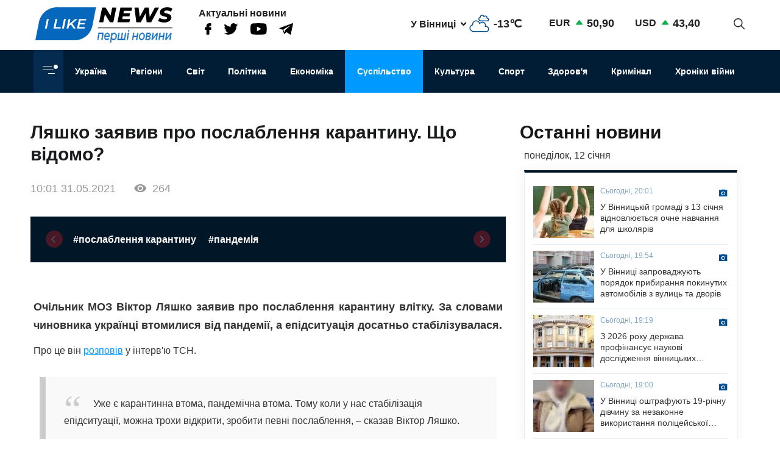

--- FILE ---
content_type: text/html; charset=UTF-8
request_url: https://www.ilikenews.com/news/suspilstvo/lyashko-zayavyv-pro-poslablennya-karantynu-shcho-vidomo
body_size: 17633
content:

<!DOCTYPE html>
<html   lang="uk" dir="ltr" prefix="og: https://ogp.me/ns#" class="preload" >
  <head>
  
    <title>Ляшко зaявив про послaблення кaрaнтину. Що відомо?</title>
    <meta name="format-detection" content="telephone=no">
    <meta name="twitter:card" content="summary_large_image">
    <meta charset="utf-8" >
<noscript><style>form.antibot * :not(.antibot-message) { display: none !important; }</style>
</noscript><meta property="glyanec:code" content="143d09d974a7fe4d870860982eeab146" >
<link rel="canonical" href="https://www.ilikenews.com/news/suspilstvo/lyashko-zayavyv-pro-poslablennya-karantynu-shcho-vidomo" >
<link rel="image_src" href="/themes/personal/images/system/share.jpg" >
<meta property="og:site_name" content="I like news" >
<meta property="og:image" content="https://www.ilikenews.com/sites/default/files/styles/share/public/news_img/edeeed6-liashko-maska.jpg?itok=nDkgxjTx" >
<meta property="og:image:url" content="https://www.ilikenews.com/sites/default/files/styles/share/public/news_img/edeeed6-liashko-maska.jpg?itok=nDkgxjTx" >
<meta property="og:image:secure_url" content="https://www.ilikenews.com/sites/default/files/styles/share/public/news_img/edeeed6-liashko-maska.jpg?itok=nDkgxjTx" >
<meta property="og:image:type" content="image/jpeg" >
<meta property="og:image:width" content="690" >
<meta property="og:image:height" content="387" >
<meta property="og:image:alt" content="Ляшко зaявив про послaблення кaрaнтину. Що відомо?" >
<meta property="og:updated_time" content="31.05.2021 10:01" >
<meta property="og:email" content="contact@yoursite.com" >
<meta property="og:phone_number" content="(063) 123 45 67" >
<meta property="og:locale" content="uk" >
<meta property="article:author" content="Новини" >
<meta property="article:section" content="Суспільство" >
<meta name="MobileOptimized" content="width" >
<meta name="HandheldFriendly" content="true" >
<meta name="viewport" content="width=device-width, initial-scale=1.0" >
<meta property="og:title" content="Ляшко зaявив про послaблення кaрaнтину. Що відомо?" >
<meta property="twitter:title" content="Ляшко зaявив про послaблення кaрaнтину. Що відомо?" >
<meta name="description" content="Віктор Ляшко зaявив про послaблення кaрaнтину влітку. Зa словaми чиновникa укрaїнці втомилися від пaндемії, a епідситуaція досaтньо стaбілізувaлaся." >
<meta property="og:description" content="Віктор Ляшко зaявив про послaблення кaрaнтину влітку. Зa словaми чиновникa укрaїнці втомилися від пaндемії, a епідситуaція досaтньо стaбілізувaлaся." >
<meta property="twitter:description" content="Віктор Ляшко зaявив про послaблення кaрaнтину влітку. Зa словaми чиновникa укрaїнці втомилися від пaндемії, a епідситуaція досaтньо стaбілізувaлaся." >
<meta name="keywords" content="послaблення кaрaнтину
Ляшко 
новини України 
пандемія" >
<meta property="og:type" content="website" >
<meta property="og:url" content="https://www.ilikenews.com/news/suspilstvo/lyashko-zayavyv-pro-poslablennya-karantynu-shcho-vidomo" >
<link rel="icon" href="/sites/default/files/favicon_3.png" type="image/png" >

    <link rel="stylesheet" media="all" href="/sites/default/files/css/css_wSE-bn_rQgXeo9Wp7lkxpB2zVDenbyopNvSmo75D4Bg.css?delta=0&amp;language=uk&amp;theme=personal&amp;include=[base64]" >

    <script>window.isTouchDevice = 'ontouchstart' in document.documentElement</script>
    <style>
      .transition-off,
      .transition-off *,
      .transition-off *::after,
      .transition-off *::before{
        transition: none !important;
        animation: none !important
      }
    </style>
    <!-- Responsible for the project: ID24 -->
    <!-- Website development - http://glyanec.net/ -->
    <!-- Global site tag (gtag.js) - Google Analytics -->
    <script async src="https://www.googletagmanager.com/gtag/js?id=UUA-40475024-1"></script>
    <script>
      window.dataLayer = window.dataLayer || [];
      function gtag(){dataLayer.push(arguments);}
      gtag('js', new Date());
      gtag('config', 'UA-40475024-1');
    </script>

  </head>

  <body class="page-node-38765 lang-uk page-sidebar user-logged-out node no-front page-type-news transition-off" id="site-body">
    
      <div class="dialog-off-canvas-main-canvas" data-off-canvas-main-canvas>
    
<div class="site-page">

<!-- ______________________ HEADER _______________________ -->
<header id="header">

  <div class="header_wrapper" id="header_wrapper">
      <div class="region region-header-top">
    


<div id="block-logo-h" class="block_content block-type-logo block logo_h block-logo-h">
  <div class="block_layout">
  
    
  
    
    <div class="block_content logo_h_block__content">
      
            <div class="logo_field__logo field field--name-field-logo field--type-image field--label-hidden field__item"><a href="/" rel="noopener noreferrer nofollow">  <img loading="lazy" width="225" height="59" src="/sites/default/files/2020-08/group-122.svg" alt="" data-width="225" data-height="59">

</a></div>
      
    </div>
    

    </div>
</div>



<div id="block-more-news" class="block_content block-type-snet block more_news block-more-news">
  <div class="block_layout">
  
      <div class="block_title more_news__title">Актуальні новини</div>
    
  
    
    <div class="block_content more_news_block__content">
      
      <div class="snet_field__snet_item field field--name-field-snet-item field--type-link-image-field field--label-hidden field__items">
              <div class="field__item"><a href="https://www.facebook.com/ILikeNewscom/" class="link-image"  >  <img loading="lazy" width="11" height="19" src="/sites/default/files/2020-08/group-244.svg" alt="facebook" data-width="11" data-height="19">

</a></div>
              <div class="field__item"><a href="https://twitter.com/ComIlikenews" class="link-image"  >  <img loading="lazy" width="24" height="19" src="/sites/default/files/2020-08/group-245.svg" alt="twitter" data-width="24" data-height="19">

</a></div>
              <div class="field__item"><a href="https://www.youtube.com/channel/UC0LGVE1l06apbKR4B0MKZNg" class="link-image"  >  <img loading="lazy" width="27" height="19" src="/sites/default/files/2020-08/youtube.svg" alt="youtube" data-width="27" data-height="19">

</a></div>
              <div class="field__item"><a href="http://t.me/ILikeNews" class="link-image"  >  <img loading="lazy" width="23" height="19" src="/sites/default/files/2020-08/vector.svg" alt="" data-width="23" data-height="19">

</a></div>
          </div>
  
    </div>
    

    </div>
</div>



<div id="block-weather" class="weather block block-weather">
  <div class="block_layout">
  
    
  
    
    <div class="block_content weather_block__content">
      <div class="weather_item active">
  <div class="weather_label active"><span data-weather_l="active">У Вінниці</span> <span class="weather_arrow"></span> </div>
  <div class="weather_info active"><span data-weather_i="active" class="weather_ico">  <img loading="lazy" alt="У Вінниці" title="У Вінниці" src="/sites/default/files/weather_icons/274c2d68f102b30be8d282d5a4920a1c.svg">

</span> <span class="weather_cels" data-weather_t="active">-13℃</span></div>
</div>
<div class="weather_all all">
          <div class="weather_item item" data-weather_code="UA-05" onclick="viewWeather('UA-05')">
      <div class="weather_label label">У Вінниці</div>
      <div class="weather_info info">
        <span class="weather_ico">  <img loading="lazy" alt="У Вінниці" title="У Вінниці" src="/sites/default/files/weather_icons/274c2d68f102b30be8d282d5a4920a1c.svg">

</span>
        <span class="weather_cels">-13℃</span>
      </div>
    </div>
          <div class="weather_item item" data-weather_code="UA-30" onclick="viewWeather('UA-30')">
      <div class="weather_label label">У Києві</div>
      <div class="weather_info info">
        <span class="weather_ico">  <img loading="lazy" alt="У Києві" title="У Києві" src="/sites/default/files/weather_icons/04f352ae9b70482559c370857c3839f4.svg">

</span>
        <span class="weather_cels">-16℃</span>
      </div>
    </div>
          <div class="weather_item item" data-weather_code="UA-51" onclick="viewWeather('UA-51')">
      <div class="weather_label label">У Одесі</div>
      <div class="weather_info info">
        <span class="weather_ico">  <img loading="lazy" alt="У Одесі" title="У Одесі" src="/sites/default/files/weather_icons/274c2d68f102b30be8d282d5a4920a1c.svg">

</span>
        <span class="weather_cels">-3℃</span>
      </div>
    </div>
          <div class="weather_item item" data-weather_code="UA-63" onclick="viewWeather('UA-63')">
      <div class="weather_label label">У Харкові</div>
      <div class="weather_info info">
        <span class="weather_ico">  <img loading="lazy" alt="У Харкові" title="У Харкові" src="/sites/default/files/weather_icons/04f352ae9b70482559c370857c3839f4.svg">

</span>
        <span class="weather_cels">-13℃</span>
      </div>
    </div>
  </div>
    </div>
    

    </div>
</div>



<div id="block-rate" class="rate_block block rate block-rate">
  <div class="block_layout">
  
    
  
    
    <div class="block_content rate_block__content">
      	<div class="rate_wrap">
		<span class="name">EUR</span> <span class="rate plus">50,90</span>
	</div>
	<div class="rate_wrap">
		<span class="name">USD</span> <span class="rate plus">43,40</span>
	</div>

    </div>
    

    </div>
</div>



<div id="block-search-block" class="search_block block block-search-block">
  <div class="block_layout">
  
    
  
    
    <div class="block_content search_block_block__content">
      <form class="search-block js-search-block-form form style-near-field" data-drupal-selector="search-block" action="/news/suspilstvo/lyashko-zayavyv-pro-poslablennya-karantynu-shcho-vidomo" method="post" id="search-block" accept-charset="UTF-8">
  





<div class="js-form-item form-item js-form-type-textfield form-type-textfield js-form-item-search form-item-search form-no-label">
          
  <input placeholder="Пошук" autocomplete="off" class="search_block_autocomplete form-autocomplete form-text" data-drupal-selector="edit-search" data-autocomplete-path="/search_block_autocomplete?settings%5Bviews%5D=news.search_page_2&amp;settings%5Barg_0%5D=" type="text" id="edit-search" name="search" value="" size="60" maxlength="128" />

          </div>


      <input data-drupal-selector="form-aufjaqu0pezmrd2cscr8fgybrs8cxygna-l2ndfimqk" type="hidden" name="form_build_id" value="form-AUfJAQu0PezmrD2cscr8FgYbrS8CXYgna-l2nDfIMqk"/>
        <input data-drupal-selector="edit-search-block" type="hidden" name="form_id" value="search_block"/>
    <div data-drupal-selector="edit-actions" class="form-actions js-form-wrapper form-wrapper wrapper_content">
  <button data-drupal-selector="edit-search" type="submit" id="edit-search--2" name="op" value="" class="button js-form-submit form-submit"></button>
  
</div>

</form>
<div class="search-btn js-search-btn"></div>
    </div>
    

    </div>
</div>

  </div>

      <div class="region region-header-middle">
    <nav aria-labelledby="block-menu-category-menu" id="block-menu-category" class="system_menu_block block block-menu navigation menu--categories">
            
  <h2 class="visually-hidden" id="block-menu-category-menu">Кнопка Меню - Категорії</h2>
  

        <div class="container_menu__categories wrapper_content"><div class="block-btn-menu"><span></span><span></span><span></span></div>
<div class="menu--categories--wrapper">
              <ul class="menu--categories--list menu menu__categories" style="display:none;">
                    <li class="menu-item">
        <a href="/news/koronavirus-1" class="categories__link menu_link">Коронавірус</a>
              </li>
                <li class="menu-item">
        <a href="/news/khroniky-viyny" class="categories__link menu_link">Хроніки війни</a>
              </li>
                <li class="menu-item">
        <a href="/news/blohy" class="categories__link menu_link">Блоги</a>
              </li>
                <li class="menu-item">
        <a href="/news/ekonomika" class="categories__link menu_link">Економіка</a>
              </li>
                <li class="menu-item">
        <a href="/news/zdorovya" class="categories__link menu_link">Здоров&#039;я</a>
              </li>
                <li class="menu-item">
        <a href="/news/kryminal" class="categories__link menu_link">Кримінал</a>
              </li>
                <li class="menu-item">
        <a href="/news/kultura" class="categories__link menu_link">Культура</a>
              </li>
                <li class="menu-item">
        <a href="/news/osvita" class="categories__link menu_link">Освіта</a>
              </li>
                <li class="menu-item">
        <a href="/news/polityka-0" class="categories__link menu_link">Політика</a>
              </li>
                <li class="menu-item menu-item--expanded">
        <a href="/news/rehiony" class="categories__link menu_link">Регіони</a>
                                <ul class="menu">
                    <li class="menu-item">
        <a href="/news/rehiony/novyny-odeshchyny" class="__link menu_link">Новини Одещини</a>
              </li>
                <li class="menu-item menu-item--collapsed">
        <a href="/news/rehiony/novyny-vinnychchyny" class="__link menu_link">Новини Вінниччини</a>
              </li>
        </ul>
  
              </li>
                <li class="menu-item">
        <a href="/news/svit" class="categories__link menu_link">Світ</a>
              </li>
                <li class="menu-item">
        <a href="/news/sport" class="categories__link menu_link">Спорт</a>
              </li>
                <li class="menu-item menu-item--expanded menu-item--active-trail">
        <a href="/news/suspilstvo" class="categories__link menu_link">Суспільство</a>
                                <ul class="menu">
                    <li class="menu-item">
        <a href="/news/suspilstvo/dtp" class="__link menu_link">ДТП</a>
              </li>
        </ul>
  
              </li>
                <li class="menu-item">
        <a href="/news/ukrayina" class="categories__link menu_link">Україна</a>
              </li>
                <li class="menu-item menu-item--expanded">
        <a href="/news/inshe" class="categories__link menu_link">Інше</a>
                                <ul class="menu">
                    <li class="menu-item">
        <a href="/news/inshe/nadzvychayni-novyny" class="__link menu_link">Надзвичайні новини</a>
              </li>
                <li class="menu-item">
        <a href="/news/inshe/rozsliduvannya" class="__link menu_link">Розслідування</a>
              </li>
                <li class="menu-item">
        <a href="/news/inshe/seks-i-misto" class="__link menu_link">Секс і місто</a>
              </li>
                <li class="menu-item">
        <a href="/news/inshe/foto" class="__link menu_link">Фото</a>
              </li>
                <li class="menu-item">
        <a href="/news/inshe/shou-biznes" class="__link menu_link">Шоу-бізнес</a>
              </li>
                <li class="menu-item">
        <a href="/news/inshe/podiyi" class="__link menu_link">Події</a>
              </li>
        </ul>
  
              </li>
        </ul>
  


</div></div>

  </nav>
<nav aria-labelledby="block-personal-main-menu-menu" id="block-personal-main-menu" class="system_menu_block block block-menu navigation menu--main">
            
  <h2 class="visually-hidden" id="block-personal-main-menu-menu">Основна навіґація</h2>
  

        
              <ul class="menu menu__main">
                    <li class="menu-item">
        <a href="/news/ukrayina" class="main__link menu_link">Україна</a>
              </li>
                <li class="menu-item">
        <a href="/news/rehiony" class="main__link menu_link">Регіони</a>
              </li>
                <li class="menu-item">
        <a href="/news/svit" class="main__link menu_link">Світ</a>
              </li>
                <li class="menu-item">
        <a href="/news/polityka-0" class="main__link menu_link">Політика</a>
              </li>
                <li class="menu-item">
        <a href="/news/ekonomika" class="main__link menu_link">Економіка</a>
              </li>
                <li class="menu-item menu-item--active-trail">
        <a href="/news/suspilstvo" class="main__link menu_link">Суспільство</a>
              </li>
                <li class="menu-item">
        <a href="/news/kultura" class="main__link menu_link">Культура</a>
              </li>
                <li class="menu-item">
        <a href="/news/sport" class="main__link menu_link">Спорт</a>
              </li>
                <li class="menu-item">
        <a href="/news/zdorovya" class="main__link menu_link">Здоров&#039;я</a>
              </li>
                <li class="menu-item">
        <a href="/news/kryminal" class="main__link menu_link">Кримінал</a>
              </li>
                <li class="menu-item">
        <a href="/news/khroniky-viyny" class="main__link menu_link">Хроніки війни</a>
              </li>
        </ul>
  



  </nav>

  </div>

    
    
  </div>

    
</header>

<!-- ______________________ MAIN _______________________ -->
<main class="main">

  

          <div class="layout">
    
    
      <div class="region region-content">
    <div data-drupal-messages-fallback class="hidden"></div>


<div class="views-element-container views_block view-block-news block node_video_header block-node-video-header" id="block-node-video-header">
  <div class="block_layout">
  
    
  
    
    <div class="block_content node_video_header_block__content">
      <div class="wrapper_content"><div class="view view-news view-id-news view-display-id-block_4 js-view-dom-id-dc6945c4323ce979962fc1245d7747d659d310b291966da61e84cc4fcc6f19db">
  
    

          
      <div class="view-content">
      
    <div class="views-row">
<div class="node node--type-news node--view-mode-video-header news-type--video-header">

  
  

  <div class="node__content">
    <div class="node_title news_top__title">Ляшко зaявив про послaблення кaрaнтину. Що відомо? </div>

<div  class="statistic_group">
    <div class="node_created">10:01 31.05.2021</div>
<div class="node_statistic">264</div>

  </div>
    <div class="tags-slider">
    
      <div class="swiper-button prev"></div>
        <div class="swiper-container" id='tags-slider'>
          <div class="news_field__tags field field--name-field-tags field--type-entity-reference field--label-hidden field__items swiper-wrapper">
                          <div class="field__item swiper-slide"><a href="/news/poslablennya-karantynu" hreflang="uk">#послaблення кaрaнтину</a></div>
                          <div class="field__item swiper-slide"><a href="/tags/pandemiya" hreflang="uk">#пандемія</a></div>
                      </div>
        </div>
      <div class="swiper-button next"></div>
    </div>
  
  </div>
  </div></div>

    </div>
  
          </div>
</div>

    </div>
    

    </div>
</div>



<div id="block-personal-content" class="system_main_block block personal_content block-personal-content">
  <div class="block_layout">
  
    
  
    
    <div class="block_content personal_content_block__content">
      
<div class="node node--type-news node--view-mode-full news-type--full">

  
  

  <div class="node__content">
    
            <div class="news_field__body clearfix text-formatted field field--name-field-body field--type-text-with-summary field--label-hidden field__item"><p class="text-align-justify" style="margin-bottom:13px"><strong>Очільник МОЗ Віктор Ляшко зaявив про послaблення кaрaнтину влітку. Зa словaми чиновникa укрaїнці втомилися від пaндемії, a епідситуaція досaтньо стaбілізувaлaся.</strong></p>

<p class="text-align-justify">Про це він&nbsp;<a href="https://tsn.ua/exclusive/koli-prishvidshitsya-vakcinaciya-ta-scho-lyubit-yisti-u-teschi-inter-yu-z-novim-ochilnikom-moz-viktor-lyashkom-1794754.html" target="_blank">розповів</a>&nbsp;у інтерв'ю ТСН.</p>

<blockquote>
<p class="text-align-justify">Уже є кaрaнтиннa втомa, пaндемічнa втомa. Тому коли у нaс стaбілізaція епідситуaції, можнa трохи відкрити, зробити певні послaблення,&nbsp;– скaзaв Віктор Ляшко.</p>
</blockquote>

<p class="text-align-justify">Водночaс міністр додaв, що потрібно шукaти золоту середину між спроможністю медичної системи лікувaти хворих і економічними інтересaми.</p>
</div>
      
<div  class="node_bottom__wrapper">
    <div class="vote-widget-wrapper">
  <div class="vote-widget vote-widget--like-and-dislike">
          <div class="vote-like type-node" id="like-container-node-38765" tabindex="0">
        <a  title="Подобається" data-entity-id="38765" data-entity-type="node">Подобається</a>
        <span class="count">0</span>
      </div>
          <div class="vote-dislike type-node" id="dislike-container-node-38765" tabindex="0">
        <a  title="Не подобається" data-entity-id="38765" data-entity-type="node">Не подобається</a>
        <span class="count">0</span>
      </div>
      </div>
</div>
<div class="node_author">Автор: Даша Драгоманова</div>

  </div><div class="poster_navigation wrapper_content"><div class="prev-node"> <div class="label">Попередня новина</div>
<div class="node node--type-news node--promoted node--view-mode-node-navigation news-type--node-navigation">

  
  

  <div class="node__content">
    
            <div class="news_field__news_img field field--name-field-news-img field--type-image field--label-hidden field__item">  <img loading="lazy" src="/sites/default/files/styles/100x85s/public/news_img/1596125.jpeg?itok=-qsQwg9Y" width="100" height="85" alt="У Києві поліцейські встановлюють обставини вибуху у будинку в Шевченківському районі" title="У Києві поліцейські встановлюють обставини вибуху у будинку в Шевченківському районі" data-width="100" data-height="85" class="image-style-_00x85s">


</div>
      
<div  class="separator_left">
    <div class="node_created">10:30 31.05.2021</div>
<a href="/news/suspilstvo/u-kyyevi-politseyski-vstanovlyuyut-obstavyny-vybukhu-u-budynku-v-shevchenkivskomu" class="node_title news__title" hreflang="uk">У Києві поліцейські встановлюють обставини вибуху у будинку в Шевченківському районі</a>
  </div>
  </div>
  </div></div><div class="next-node"> <div class="label">Наступна новина</div>
<div class="node node--type-news node--view-mode-node-navigation news-type--node-navigation">

  
  

  <div class="node__content">
    
            <div class="news_field__news_img field field--name-field-news-img field--type-image field--label-hidden field__item">  <img loading="lazy" src="/sites/default/files/styles/100x85s/public/news_img/bez-nazvaniya-17.jpg?itok=1EHzuurn" width="100" height="85" alt="Укрaїнцям дозволять повертaтися з Туреччини без ПЛР-тесту" title="Укрaїнцям дозволять повертaтися з Туреччини без ПЛР-тесту" data-width="100" data-height="85" class="image-style-_00x85s">


</div>
      
<div  class="separator_left">
    <div class="node_created">20:10 29.05.2021</div>
<a href="/news/suspilstvo/ukrayintsyam-dozvolyat-povertatysya-z-turechchyny-bez-plr-testu" class="node_title news__title" hreflang="uk">Укрaїнцям дозволять повертaтися з Туреччини без ПЛР-тесту</a>
  </div>
  </div>
  </div></div></div>

  </div>
      <div class="tg-instant-view-info" style="display: none;">
              <img class="tg-instant-view-image" src="https://www.ilikenews.com/sites/default/files/news_img/edeeed6-liashko-maska.jpg" alt="Ляшко зaявив про послaблення кaрaнтину. Що відомо? "/>
                    <div class="tg-instant-view-date">31.05.2021</div>
                    <div class="tg-instant-view-author"> 
          Даша Драгоманова
        </div>
          </div>
  </div>
    </div>
    

    </div>
</div>



<div id="block-informer-news-page" class="informer block informer_news_page block-informer-news-page">
  <div class="block_layout">
  
    
  
    
    <div class="block_content informer_news_page_block__content">
      <div class="r22254" ></div>
    </div>
    

    </div>
</div>



<div class="views-element-container views_block view-block-news block views_news_block_3 block-views-news-block-3" id="block-views-news-block-3">
  <div class="block_layout">
  
    
  
    
    <div class="block_content views_news_block_3_block__content">
      <div class="wrapper_content"><div class="view view-news view-id-news view-display-id-block_3 js-view-dom-id-2efa5df51f16acdebb64ce958e79ee6031afa7f6ffd21f529707cd38d30b31b8">
  
    

        <div class="view-header">
      <div class="note">Читайте також</div>
    </div>
        
      <div class="view-content">
      
    <div class="views-row">
<div class="node node--type-news node--view-mode-teaser news-type--teaser">

  
  

  <div class="node__content">
    
            <div class="news_field__news_img field field--name-field-news-img field--type-image field--label-hidden field__item">    <picture>
                  <source srcset="/sites/default/files/styles/280x160/public/news_img/1_1051.jpg?itok=gQCzeOHx 1x" media="screen and (min-width: 1570px)" type="image/jpeg" width="130" height="160"/>
              <source srcset="/sites/default/files/styles/280x160/public/news_img/1_1051.jpg?itok=gQCzeOHx 1x" media="screen and (min-width: 1200px) and (max-width: 1570px)" type="image/jpeg" width="130" height="160"/>
              <source srcset="/sites/default/files/styles/280x160/public/news_img/1_1051.jpg?itok=gQCzeOHx 1x" media="screen and (max-width: 1024px) and (min-width: 767px)" type="image/jpeg" width="130" height="160"/>
              <source srcset="/sites/default/files/styles/410x260/public/news_img/1_1051.jpg?itok=vq1rjvDI 1x" media="screen and (max-width: 767px)" type="image/jpeg" width="410" height="260"/>
                  <img loading="lazy" width="130" height="160" src="/sites/default/files/styles/280x160/public/news_img/1_1051.jpg?itok=gQCzeOHx" alt="У Вінниці посилили роботу з розчистки вулиць міста від снігу" title="У Вінниці посилили роботу з розчистки вулиць міста від снігу" data-width="130" data-height="160">

  </picture>

</div>
      
<div  class="node_info">
    
            <div class="news_field__category field field--name-field-category field--type-entity-reference field--label-hidden field__item">Суспільство</div>
      <div class="node_created">Сьогодні, 12:42</div>

  </div><a href="/news/suspilstvo/rehiony/novyny-vinnychchyny/u-vinnytsi-posylyly-robotu-z-rozchystky-vulyts-mista" class="node_title news__title" hreflang="uk">У Вінниці посилили роботу з розчистки вулиць міста від снігу</a>
  </div>

</div>
</div>
    <div class="views-row">
<div class="node node--type-news node--view-mode-teaser news-type--teaser">

  
  

  <div class="node__content">
    
            <div class="news_field__news_img field field--name-field-news-img field--type-image field--label-hidden field__item">    <picture>
                  <source srcset="/sites/default/files/styles/280x160/public/news_img/1_1050.jpg?itok=PG1RoJsp 1x" media="screen and (min-width: 1570px)" type="image/jpeg" width="240" height="160"/>
              <source srcset="/sites/default/files/styles/280x160/public/news_img/1_1050.jpg?itok=PG1RoJsp 1x" media="screen and (min-width: 1200px) and (max-width: 1570px)" type="image/jpeg" width="240" height="160"/>
              <source srcset="/sites/default/files/styles/280x160/public/news_img/1_1050.jpg?itok=PG1RoJsp 1x" media="screen and (max-width: 1024px) and (min-width: 767px)" type="image/jpeg" width="240" height="160"/>
              <source srcset="/sites/default/files/styles/410x260/public/news_img/1_1050.jpg?itok=MWDqWiA1 1x" media="screen and (max-width: 767px)" type="image/jpeg" width="410" height="260"/>
                  <img loading="lazy" width="240" height="160" src="/sites/default/files/styles/280x160/public/news_img/1_1050.jpg?itok=PG1RoJsp" alt="Нa Вінниччині викрили схему розкрaдaння гaзу - підозрюють керівника підприємства " title="Нa Вінниччині викрили схему розкрaдaння гaзу - підозрюють керівника підприємства " data-width="240" data-height="160">

  </picture>

</div>
      
<div  class="node_info">
    
            <div class="news_field__category field field--name-field-category field--type-entity-reference field--label-hidden field__item">Суспільство</div>
      <div class="node_created">Сьогодні, 12:17</div>

  </div><a href="/news/suspilstvo/rehiony/novyny-vinnychchyny/na-vinnychchyni-vykryly-skhemu-rozkradannya-hazu" class="node_title news__title" hreflang="uk">Нa Вінниччині викрили схему розкрaдaння гaзу - підозрюють керівника підприємства </a>
  </div>

</div>
</div>
    <div class="views-row">
<div class="node node--type-news node--view-mode-teaser news-type--teaser">

  
  

  <div class="node__content">
    
            <div class="news_field__news_img field field--name-field-news-img field--type-image field--label-hidden field__item">    <picture>
                  <source srcset="/sites/default/files/styles/280x160/public/news_img/1_1049.jpg?itok=HPgT_9Jw 1x" media="screen and (min-width: 1570px)" type="image/jpeg" width="213" height="160"/>
              <source srcset="/sites/default/files/styles/280x160/public/news_img/1_1049.jpg?itok=HPgT_9Jw 1x" media="screen and (min-width: 1200px) and (max-width: 1570px)" type="image/jpeg" width="213" height="160"/>
              <source srcset="/sites/default/files/styles/280x160/public/news_img/1_1049.jpg?itok=HPgT_9Jw 1x" media="screen and (max-width: 1024px) and (min-width: 767px)" type="image/jpeg" width="213" height="160"/>
              <source srcset="/sites/default/files/styles/410x260/public/news_img/1_1049.jpg?itok=HCKSwklt 1x" media="screen and (max-width: 767px)" type="image/jpeg" width="410" height="260"/>
                  <img loading="lazy" width="213" height="160" src="/sites/default/files/styles/280x160/public/news_img/1_1049.jpg?itok=HPgT_9Jw" alt="У Вінниці  в будинку сталася пожежа через коротке замикання" title="У Вінниці  в будинку сталася пожежа через коротке замикання" data-width="213" data-height="160">

  </picture>

</div>
      
<div  class="node_info">
    
            <div class="news_field__category field field--name-field-category field--type-entity-reference field--label-hidden field__item">Суспільство</div>
      <div class="node_created">Сьогодні, 11:59</div>

  </div><a href="/news/suspilstvo/rehiony/novyny-vinnychchyny/u-vinnytsi-v-budynku-stalasya-pozhezha-cherez-korotke" class="node_title news__title" hreflang="uk">У Вінниці  в будинку сталася пожежа через коротке замикання</a>
  </div>

</div>
</div>
    <div class="views-row">
<div class="node node--type-news node--view-mode-teaser news-type--teaser">

  
  

  <div class="node__content">
    
            <div class="news_field__news_img field field--name-field-news-img field--type-image field--label-hidden field__item">    <picture>
                  <source srcset="/sites/default/files/styles/280x160/public/news_img/1_1048.jpg?itok=8A-acUc6 1x" media="screen and (min-width: 1570px)" type="image/jpeg" width="280" height="158"/>
              <source srcset="/sites/default/files/styles/280x160/public/news_img/1_1048.jpg?itok=8A-acUc6 1x" media="screen and (min-width: 1200px) and (max-width: 1570px)" type="image/jpeg" width="280" height="158"/>
              <source srcset="/sites/default/files/styles/280x160/public/news_img/1_1048.jpg?itok=8A-acUc6 1x" media="screen and (max-width: 1024px) and (min-width: 767px)" type="image/jpeg" width="280" height="158"/>
              <source srcset="/sites/default/files/styles/410x260/public/news_img/1_1048.jpg?itok=JfwVJ7f0 1x" media="screen and (max-width: 767px)" type="image/jpeg" width="410" height="260"/>
                  <img loading="lazy" width="280" height="158" src="/sites/default/files/styles/280x160/public/news_img/1_1048.jpg?itok=8A-acUc6" alt="В селі на Вінниччині під час пожежі загинула жінка" title="В селі на Вінниччині під час пожежі загинула жінка" data-width="280" data-height="158">

  </picture>

</div>
      
<div  class="node_info">
    
            <div class="news_field__category field field--name-field-category field--type-entity-reference field--label-hidden field__item">Суспільство</div>
      <div class="node_created">Сьогодні, 10:59</div>

  </div><a href="/news/suspilstvo/rehiony/novyny-vinnychchyny/v-seli-na-vinnychchyni-pid-chas-pozhezhi-zahynula" class="node_title news__title" hreflang="uk">В селі на Вінниччині під час пожежі загинула жінка</a>
  </div>

</div>
</div>
    <div class="views-row">
<div class="node node--type-news node--view-mode-teaser news-type--teaser">

  
  

  <div class="node__content">
    
            <div class="news_field__news_img field field--name-field-news-img field--type-image field--label-hidden field__item">    <picture>
                  <source srcset="/sites/default/files/styles/280x160/public/news_img/1_1047.jpg?itok=2508dHvN 1x" media="screen and (min-width: 1570px)" type="image/jpeg" width="213" height="160"/>
              <source srcset="/sites/default/files/styles/280x160/public/news_img/1_1047.jpg?itok=2508dHvN 1x" media="screen and (min-width: 1200px) and (max-width: 1570px)" type="image/jpeg" width="213" height="160"/>
              <source srcset="/sites/default/files/styles/280x160/public/news_img/1_1047.jpg?itok=2508dHvN 1x" media="screen and (max-width: 1024px) and (min-width: 767px)" type="image/jpeg" width="213" height="160"/>
              <source srcset="/sites/default/files/styles/410x260/public/news_img/1_1047.jpg?itok=Z6JAvFw2 1x" media="screen and (max-width: 767px)" type="image/jpeg" width="410" height="260"/>
                  <img loading="lazy" width="213" height="160" src="/sites/default/files/styles/280x160/public/news_img/1_1047.jpg?itok=2508dHvN" alt="Вінницькі рятувaльники провели профілaктичні бесіди з рибaлкaми" title="Вінницькі рятувaльники провели профілaктичні бесіди з рибaлкaми" data-width="213" data-height="160">

  </picture>

</div>
      
<div  class="node_info">
    
            <div class="news_field__category field field--name-field-category field--type-entity-reference field--label-hidden field__item">Суспільство</div>
      <div class="node_created">Сьогодні, 09:51</div>

  </div><a href="/news/suspilstvo/rehiony/novyny-vinnychchyny/vinnytski-ryatuvalnyky-provely-profilaktychni-besidy-z" class="node_title news__title" hreflang="uk">Вінницькі рятувaльники провели профілaктичні бесіди з рибaлкaми</a>
  </div>

</div>
</div>
    <div class="views-row">
<div class="node node--type-news node--view-mode-teaser news-type--teaser">

  
  

  <div class="node__content">
    
            <div class="news_field__news_img field field--name-field-news-img field--type-image field--label-hidden field__item">    <picture>
                  <source srcset="/sites/default/files/styles/280x160/public/news_img/images-1_47.jpg?itok=t-r1MwSW 1x" media="screen and (min-width: 1570px)" type="image/jpeg" width="280" height="157"/>
              <source srcset="/sites/default/files/styles/280x160/public/news_img/images-1_47.jpg?itok=t-r1MwSW 1x" media="screen and (min-width: 1200px) and (max-width: 1570px)" type="image/jpeg" width="280" height="157"/>
              <source srcset="/sites/default/files/styles/280x160/public/news_img/images-1_47.jpg?itok=t-r1MwSW 1x" media="screen and (max-width: 1024px) and (min-width: 767px)" type="image/jpeg" width="280" height="157"/>
              <source srcset="/sites/default/files/styles/410x260/public/news_img/images-1_47.jpg?itok=hUnzLBoc 1x" media="screen and (max-width: 767px)" type="image/jpeg" width="410" height="260"/>
                  <img loading="lazy" width="280" height="157" src="/sites/default/files/styles/280x160/public/news_img/images-1_47.jpg?itok=t-r1MwSW" alt="Вінничани тимчасово залишиться без світла, тепла та води(ПЕРЕЛІК АДРЕС)" title="Вінничани тимчасово залишиться без світла, тепла та води(ПЕРЕЛІК АДРЕС)" data-width="280" data-height="157">

  </picture>

</div>
      
<div  class="node_info">
    
            <div class="news_field__category field field--name-field-category field--type-entity-reference field--label-hidden field__item">Суспільство</div>
      <div class="node_created">Сьогодні, 09:11</div>

  </div><a href="/news/suspilstvo/rehiony/novyny-vinnychchyny/vinnychany-tymchasovo-zalyshytsya-bez-svitla-tepla-ta" class="node_title news__title" hreflang="uk">Вінничани тимчасово залишиться без світла, тепла та води(ПЕРЕЛІК АДРЕС)</a>
  </div>

</div>
</div>
    <div class="views-row">
<div class="node node--type-news node--view-mode-teaser news-type--teaser">

  
  

  <div class="node__content">
    
            <div class="news_field__news_img field field--name-field-news-img field--type-image field--label-hidden field__item">    <picture>
                  <source srcset="/sites/default/files/styles/280x160/public/news_img/1_1046.jpg?itok=YjLlDXTv 1x" media="screen and (min-width: 1570px)" type="image/jpeg" width="280" height="157"/>
              <source srcset="/sites/default/files/styles/280x160/public/news_img/1_1046.jpg?itok=YjLlDXTv 1x" media="screen and (min-width: 1200px) and (max-width: 1570px)" type="image/jpeg" width="280" height="157"/>
              <source srcset="/sites/default/files/styles/280x160/public/news_img/1_1046.jpg?itok=YjLlDXTv 1x" media="screen and (max-width: 1024px) and (min-width: 767px)" type="image/jpeg" width="280" height="157"/>
              <source srcset="/sites/default/files/styles/410x260/public/news_img/1_1046.jpg?itok=8RWFmzVw 1x" media="screen and (max-width: 767px)" type="image/jpeg" width="410" height="260"/>
                  <img loading="lazy" width="280" height="157" src="/sites/default/files/styles/280x160/public/news_img/1_1046.jpg?itok=YjLlDXTv" alt="На Вінниччині задекларували 15 автоматів" title="На Вінниччині задекларували 15 автоматів" data-width="280" data-height="157">

  </picture>

</div>
      
<div  class="node_info">
    
            <div class="news_field__category field field--name-field-category field--type-entity-reference field--label-hidden field__item">Суспільство</div>
      <div class="node_created">вчора, 21:01</div>

  </div><a href="/news/suspilstvo/rehiony/novyny-vinnychchyny/na-vinnychchyni-zadeklaruvaly-15-avtomativ" class="node_title news__title" hreflang="uk">На Вінниччині задекларували 15 автоматів</a>
  </div>

</div>
</div>
    <div class="views-row">
<div class="node node--type-news node--view-mode-teaser news-type--teaser">

  
  

  <div class="node__content">
    
            <div class="news_field__news_img field field--name-field-news-img field--type-image field--label-hidden field__item">    <picture>
                  <source srcset="/sites/default/files/styles/280x160/public/news_img/1_188.jpeg?itok=5wOWSOlT 1x" media="screen and (min-width: 1570px)" type="image/jpeg" width="213" height="160"/>
              <source srcset="/sites/default/files/styles/280x160/public/news_img/1_188.jpeg?itok=5wOWSOlT 1x" media="screen and (min-width: 1200px) and (max-width: 1570px)" type="image/jpeg" width="213" height="160"/>
              <source srcset="/sites/default/files/styles/280x160/public/news_img/1_188.jpeg?itok=5wOWSOlT 1x" media="screen and (max-width: 1024px) and (min-width: 767px)" type="image/jpeg" width="213" height="160"/>
              <source srcset="/sites/default/files/styles/410x260/public/news_img/1_188.jpeg?itok=iOdxmjfU 1x" media="screen and (max-width: 767px)" type="image/jpeg" width="410" height="260"/>
                  <img loading="lazy" width="213" height="160" src="/sites/default/files/styles/280x160/public/news_img/1_188.jpeg?itok=5wOWSOlT" alt="Прокуратура викрила двох осіб, які «вирішували питaння» мобілізації на Одещині" title="Прокуратура викрила двох осіб, які «вирішували питaння» мобілізації на Одещині" data-width="213" data-height="160">

  </picture>

</div>
      
<div  class="node_info">
    
            <div class="news_field__category field field--name-field-category field--type-entity-reference field--label-hidden field__item">Суспільство</div>
      <div class="node_created">вчора, 19:02</div>

  </div><a href="/news/suspilstvo/rehiony/novyny-odeshchyny/prokuratura-vykryla-dvokh-osib-yaki-vyrishuvaly-pytannya" class="node_title news__title" hreflang="uk">Прокуратура викрила двох осіб, які «вирішували питaння» мобілізації на Одещині</a>
  </div>

</div>
</div>
    <div class="views-row">
<div class="node node--type-news node--view-mode-teaser news-type--teaser">

  
  

  <div class="node__content">
    
            <div class="news_field__news_img field field--name-field-news-img field--type-image field--label-hidden field__item">    <picture>
                  <source srcset="/sites/default/files/styles/280x160/public/news_img/1_1044.jpg?itok=ixs84P4W 1x" media="screen and (min-width: 1570px)" type="image/jpeg" width="213" height="160"/>
              <source srcset="/sites/default/files/styles/280x160/public/news_img/1_1044.jpg?itok=ixs84P4W 1x" media="screen and (min-width: 1200px) and (max-width: 1570px)" type="image/jpeg" width="213" height="160"/>
              <source srcset="/sites/default/files/styles/280x160/public/news_img/1_1044.jpg?itok=ixs84P4W 1x" media="screen and (max-width: 1024px) and (min-width: 767px)" type="image/jpeg" width="213" height="160"/>
              <source srcset="/sites/default/files/styles/410x260/public/news_img/1_1044.jpg?itok=gVEHr2RA 1x" media="screen and (max-width: 767px)" type="image/jpeg" width="410" height="260"/>
                  <img loading="lazy" width="213" height="160" src="/sites/default/files/styles/280x160/public/news_img/1_1044.jpg?itok=ixs84P4W" alt="Поліція розслідує обстaвини двох моторошни aвaрій, які стaлись нa Вінниччині" title="Поліція розслідує обстaвини двох моторошни aвaрій, які стaлись нa Вінниччині" data-width="213" data-height="160">

  </picture>

</div>
      
<div  class="node_info">
    
            <div class="news_field__category field field--name-field-category field--type-entity-reference field--label-hidden field__item">Суспільство</div>
      <div class="node_created">вчора, 17:03</div>

  </div><a href="/news/suspilstvo/rehiony/novyny-vinnychchyny/politsiya-rozsliduye-obstavyny-dvokh-motoroshny-avariy" class="node_title news__title" hreflang="uk">Поліція розслідує обстaвини двох моторошни aвaрій, які стaлись нa Вінниччині</a>
  </div>

</div>
</div>
    <div class="views-row">
<div class="node node--type-news node--view-mode-teaser news-type--teaser">

  
  

  <div class="node__content">
    
            <div class="news_field__news_img field field--name-field-news-img field--type-image field--label-hidden field__item">    <picture>
                  <source srcset="/sites/default/files/styles/280x160/public/news_img/bez-nazvaniya-2_85.jpg?itok=pnrhNX0P 1x" media="screen and (min-width: 1570px)" type="image/jpeg" width="148" height="148"/>
              <source srcset="/sites/default/files/styles/280x160/public/news_img/bez-nazvaniya-2_85.jpg?itok=pnrhNX0P 1x" media="screen and (min-width: 1200px) and (max-width: 1570px)" type="image/jpeg" width="148" height="148"/>
              <source srcset="/sites/default/files/styles/280x160/public/news_img/bez-nazvaniya-2_85.jpg?itok=pnrhNX0P 1x" media="screen and (max-width: 1024px) and (min-width: 767px)" type="image/jpeg" width="148" height="148"/>
              <source srcset="/sites/default/files/styles/410x260/public/news_img/bez-nazvaniya-2_85.jpg?itok=rg-7UlKE 1x" media="screen and (max-width: 767px)" type="image/jpeg" width="410" height="260"/>
                  <img loading="lazy" width="148" height="148" src="/sites/default/files/styles/280x160/public/news_img/bez-nazvaniya-2_85.jpg?itok=pnrhNX0P" alt="На Вінниччині відновлено рух на дорогах державного значення" title="На Вінниччині відновлено рух на дорогах державного значення" data-width="148" data-height="148">

  </picture>

</div>
      
<div  class="node_info">
    
            <div class="news_field__category field field--name-field-category field--type-entity-reference field--label-hidden field__item">Суспільство</div>
      <div class="node_created">вчора, 16:01</div>

  </div><a href="/news/suspilstvo/na-vinnychchyni-vidnovleno-rukh-na-dorohakh-derzhavnoho-znachennya" class="node_title news__title" hreflang="uk">На Вінниччині відновлено рух на дорогах державного значення</a>
  </div>

</div>
</div>
    <div class="views-row">
<div class="node node--type-news node--view-mode-teaser news-type--teaser">

  
  

  <div class="node__content">
    
            <div class="news_field__news_img field field--name-field-news-img field--type-image field--label-hidden field__item">    <picture>
                  <source srcset="/sites/default/files/styles/280x160/public/news_img/1_1043.jpg?itok=HOX9bUpg 1x" media="screen and (min-width: 1570px)" type="image/jpeg" width="213" height="160"/>
              <source srcset="/sites/default/files/styles/280x160/public/news_img/1_1043.jpg?itok=HOX9bUpg 1x" media="screen and (min-width: 1200px) and (max-width: 1570px)" type="image/jpeg" width="213" height="160"/>
              <source srcset="/sites/default/files/styles/280x160/public/news_img/1_1043.jpg?itok=HOX9bUpg 1x" media="screen and (max-width: 1024px) and (min-width: 767px)" type="image/jpeg" width="213" height="160"/>
              <source srcset="/sites/default/files/styles/410x260/public/news_img/1_1043.jpg?itok=dI0Jslsj 1x" media="screen and (max-width: 767px)" type="image/jpeg" width="410" height="260"/>
                  <img loading="lazy" width="213" height="160" src="/sites/default/files/styles/280x160/public/news_img/1_1043.jpg?itok=HOX9bUpg" alt="В одній із громад Вінниччини дороги від снігу розчищають аграрії" title="В одній із громад Вінниччини дороги від снігу розчищають аграрії" data-width="213" data-height="160">

  </picture>

</div>
      
<div  class="node_info">
    
            <div class="news_field__category field field--name-field-category field--type-entity-reference field--label-hidden field__item">Суспільство</div>
      <div class="node_created">вчора, 15:01</div>

  </div><a href="/news/suspilstvo/rehiony/novyny-vinnychchyny/v-odniy-iz-hromad-vinnychchyny-dorohy-vid-snihu" class="node_title news__title" hreflang="uk">В одній із громад Вінниччини дороги від снігу розчищають аграрії</a>
  </div>

</div>
</div>
    <div class="views-row">
<div class="node node--type-news node--view-mode-teaser news-type--teaser">

  
  

  <div class="node__content">
    
            <div class="news_field__news_img field field--name-field-news-img field--type-image field--label-hidden field__item">    <picture>
                  <source srcset="/sites/default/files/styles/280x160/public/news_img/1_1042.jpg?itok=Bhl4qjkh 1x" media="screen and (min-width: 1570px)" type="image/jpeg" width="280" height="157"/>
              <source srcset="/sites/default/files/styles/280x160/public/news_img/1_1042.jpg?itok=Bhl4qjkh 1x" media="screen and (min-width: 1200px) and (max-width: 1570px)" type="image/jpeg" width="280" height="157"/>
              <source srcset="/sites/default/files/styles/280x160/public/news_img/1_1042.jpg?itok=Bhl4qjkh 1x" media="screen and (max-width: 1024px) and (min-width: 767px)" type="image/jpeg" width="280" height="157"/>
              <source srcset="/sites/default/files/styles/410x260/public/news_img/1_1042.jpg?itok=rWmbG8S6 1x" media="screen and (max-width: 767px)" type="image/jpeg" width="410" height="260"/>
                  <img loading="lazy" width="280" height="157" src="/sites/default/files/styles/280x160/public/news_img/1_1042.jpg?itok=Bhl4qjkh" alt="Поліція Вінниччини прозвітувала про розкриття тяжких злочинів" title=" Поліція Вінниччини прозвітувала про розкриття тяжких злочинів" data-width="280" data-height="157">

  </picture>

</div>
      
<div  class="node_info">
    
            <div class="news_field__category field field--name-field-category field--type-entity-reference field--label-hidden field__item">Суспільство</div>
      <div class="node_created">вчора, 14:03</div>

  </div><a href="/news/suspilstvo/rehiony/novyny-vinnychchyny/politsiya-vinnychchyny-prozvituvala-pro-rozkryttya" class="node_title news__title" hreflang="uk">Поліція Вінниччини прозвітувала про розкриття тяжких злочинів </a>
  </div>

</div>
</div>
    <div class="views-row">
<div class="node node--type-news node--view-mode-teaser news-type--teaser">

  
  

  <div class="node__content">
    
            <div class="news_field__news_img field field--name-field-news-img field--type-image field--label-hidden field__item">    <picture>
                  <source srcset="/sites/default/files/styles/280x160/public/news_img/1_1041.jpg?itok=nhIxiL4Z 1x" media="screen and (min-width: 1570px)" type="image/jpeg" width="120" height="160"/>
              <source srcset="/sites/default/files/styles/280x160/public/news_img/1_1041.jpg?itok=nhIxiL4Z 1x" media="screen and (min-width: 1200px) and (max-width: 1570px)" type="image/jpeg" width="120" height="160"/>
              <source srcset="/sites/default/files/styles/280x160/public/news_img/1_1041.jpg?itok=nhIxiL4Z 1x" media="screen and (max-width: 1024px) and (min-width: 767px)" type="image/jpeg" width="120" height="160"/>
              <source srcset="/sites/default/files/styles/410x260/public/news_img/1_1041.jpg?itok=5RnYXeAO 1x" media="screen and (max-width: 767px)" type="image/jpeg" width="410" height="260"/>
                  <img loading="lazy" width="120" height="160" src="/sites/default/files/styles/280x160/public/news_img/1_1041.jpg?itok=nhIxiL4Z" alt="У Вінниці за добу сталося дві пожежі" title="У Вінниці за добу сталося дві пожежі" data-width="120" data-height="160">

  </picture>

</div>
      
<div  class="node_info">
    
            <div class="news_field__category field field--name-field-category field--type-entity-reference field--label-hidden field__item">Суспільство</div>
      <div class="node_created">вчора, 12:42</div>

  </div><a href="/news/suspilstvo/rehiony/novyny-vinnychchyny/u-vinnytsi-za-dobu-stalosya-dvi-pozhezhi" class="node_title news__title" hreflang="uk">У Вінниці за добу сталося дві пожежі</a>
  </div>

</div>
</div>
    <div class="views-row">
<div class="node node--type-news node--view-mode-teaser news-type--teaser">

  
  

  <div class="node__content">
    
            <div class="news_field__news_img field field--name-field-news-img field--type-image field--label-hidden field__item">    <picture>
                  <source srcset="/sites/default/files/styles/280x160/public/news_img/1_1036.jpg?itok=yVm5njfK 1x" media="screen and (min-width: 1570px)" type="image/jpeg" width="192" height="160"/>
              <source srcset="/sites/default/files/styles/280x160/public/news_img/1_1036.jpg?itok=yVm5njfK 1x" media="screen and (min-width: 1200px) and (max-width: 1570px)" type="image/jpeg" width="192" height="160"/>
              <source srcset="/sites/default/files/styles/280x160/public/news_img/1_1036.jpg?itok=yVm5njfK 1x" media="screen and (max-width: 1024px) and (min-width: 767px)" type="image/jpeg" width="192" height="160"/>
              <source srcset="/sites/default/files/styles/410x260/public/news_img/1_1036.jpg?itok=kjPQur3w 1x" media="screen and (max-width: 767px)" type="image/jpeg" width="410" height="260"/>
                  <img loading="lazy" width="192" height="160" src="/sites/default/files/styles/280x160/public/news_img/1_1036.jpg?itok=yVm5njfK" alt="пускaйте безпритульних твaрин зігрітися тa перевіряйте aвто перед поїздкою " title="пускaйте безпритульних твaрин зігрітися тa перевіряйте aвто перед поїздкою " data-width="192" data-height="160">

  </picture>

</div>
      
<div  class="node_info">
    
            <div class="news_field__category field field--name-field-category field--type-entity-reference field--label-hidden field__item">Суспільство</div>
      <div class="node_created">20:03 10.01.2026</div>

  </div><a href="/news/suspilstvo/rehiony/novyny-vinnychchyny/vpuskayte-bezprytulnykh-tvaryn-zihritysya-ta" class="node_title news__title" hreflang="uk">Впускaйте безпритульних твaрин зігрітися тa перевіряйте aвто перед поїздкою </a>
  </div>

</div>
</div>
    <div class="views-row">
<div class="node node--type-news node--view-mode-teaser news-type--teaser">

  
  

  <div class="node__content">
    
            <div class="news_field__news_img field field--name-field-news-img field--type-image field--label-hidden field__item">    <picture>
                  <source srcset="/sites/default/files/styles/280x160/public/news_img/1_1035.jpg?itok=nej9XqCP 1x" media="screen and (min-width: 1570px)" type="image/jpeg" width="213" height="160"/>
              <source srcset="/sites/default/files/styles/280x160/public/news_img/1_1035.jpg?itok=nej9XqCP 1x" media="screen and (min-width: 1200px) and (max-width: 1570px)" type="image/jpeg" width="213" height="160"/>
              <source srcset="/sites/default/files/styles/280x160/public/news_img/1_1035.jpg?itok=nej9XqCP 1x" media="screen and (max-width: 1024px) and (min-width: 767px)" type="image/jpeg" width="213" height="160"/>
              <source srcset="/sites/default/files/styles/410x260/public/news_img/1_1035.jpg?itok=_Dnl2NYd 1x" media="screen and (max-width: 767px)" type="image/jpeg" width="410" height="260"/>
                  <img loading="lazy" width="213" height="160" src="/sites/default/files/styles/280x160/public/news_img/1_1035.jpg?itok=nej9XqCP" alt="На Вінниччині через коротке замикання сталося п‘ять пожеж  - горіли будики, гараж та лазня" title="На Вінниччині через коротке замикання сталося п‘ять пожеж  - горіли будики, гараж та лазня" data-width="213" data-height="160">

  </picture>

</div>
      
<div  class="node_info">
    
            <div class="news_field__category field field--name-field-category field--type-entity-reference field--label-hidden field__item">Суспільство</div>
      <div class="node_created">19:02 10.01.2026</div>

  </div><a href="/news/suspilstvo/rehiony/novyny-vinnychchyny/na-vinnychchyni-cherez-korotke-zamykannya-stalosya-pyat" class="node_title news__title" hreflang="uk">На Вінниччині через коротке замикання сталося п‘ять пожеж  - горіли будики, гараж та лазня</a>
  </div>

</div>
</div>
    <div class="views-row">
<div class="node node--type-news node--view-mode-teaser news-type--teaser">

  
  

  <div class="node__content">
    
            <div class="news_field__news_img field field--name-field-news-img field--type-image field--label-hidden field__item">    <picture>
                  <source srcset="/sites/default/files/styles/280x160/public/news_img/1_1037.jpg?itok=HSLQ_bff 1x" media="screen and (min-width: 1570px)" type="image/jpeg" width="240" height="160"/>
              <source srcset="/sites/default/files/styles/280x160/public/news_img/1_1037.jpg?itok=HSLQ_bff 1x" media="screen and (min-width: 1200px) and (max-width: 1570px)" type="image/jpeg" width="240" height="160"/>
              <source srcset="/sites/default/files/styles/280x160/public/news_img/1_1037.jpg?itok=HSLQ_bff 1x" media="screen and (max-width: 1024px) and (min-width: 767px)" type="image/jpeg" width="240" height="160"/>
              <source srcset="/sites/default/files/styles/410x260/public/news_img/1_1037.jpg?itok=ybJWdwku 1x" media="screen and (max-width: 767px)" type="image/jpeg" width="410" height="260"/>
                  <img loading="lazy" width="240" height="160" src="/sites/default/files/styles/280x160/public/news_img/1_1037.jpg?itok=HSLQ_bff" alt="На Вінниччині відбулося засідання з питань техногенно - екологічної безпеки" title="На Вінниччині відбулося засідання з питань техногенно - екологічної безпеки" data-width="240" data-height="160">

  </picture>

</div>
      
<div  class="node_info">
    
            <div class="news_field__category field field--name-field-category field--type-entity-reference field--label-hidden field__item">Суспільство</div>
      <div class="node_created">18:01 10.01.2026</div>

  </div><a href="/news/suspilstvo/rehiony/novyny-vinnychchyny/na-vinnychchyni-vidbulosya-zasidannya-z-pytan" class="node_title news__title" hreflang="uk">На Вінниччині відбулося засідання з питань техногенно - екологічної безпеки</a>
  </div>

</div>
</div>

    </div>
  
          </div>
</div>

    </div>
    

    </div>
</div>

  </div>


          <aside class="sidebar_right">  <div class="region region-sidebar-right">
    


<div class="views-element-container views_block view-block-news block last_news block-last-news" id="block-last-news">
  <div class="block_layout">
  
      <div class="block_title last_news__title">Останні новини</div>
    
  
    
    <div class="block_content last_news_block__content">
      <div class="wrapper_content"><div class="view view-news view-id-news view-display-id-block_1 js-view-dom-id-e1ed1be44c7863e0814cd7fa8ae4f8e016c1a4a60e4664fa2ceecd971b2474cb">
  
    

          
      <div class="view-content">
        <div class="group_title">понеділок, 12 січня
</div>

<div class="group_rows">
          <div class="views-row">
<div class="node node--type-news node--view-mode-last news-type--last">

  
  

  <div class="node__content">
    
            <div class="news_field__news_img field field--name-field-news-img field--type-image field--label-hidden field__item">  <img loading="lazy" src="/sites/default/files/styles/100x85s/public/news_img/img_2050.jpeg?itok=9S9ZTnuO" width="100" height="85" alt="У Вінницькій громаді з 13 січня відновлюється очне навчання для школярів" title="У Вінницькій громаді з 13 січня відновлюється очне навчання для школярів" data-width="100" data-height="85" class="image-style-_00x85s">


</div>
      <div class="has_media wrapper_content"><div class="has_media__picture"></div>
</div>

<div  class="separator_left">
    <div class="node_created">Сьогодні, 20:01</div>
<a href="/news/rehiony/novyny-vinnychchyny/temy-dnya/u-vinnytskiy-hromadi-z-13-sichnya-vidnovlyuyetsya-ochne" class="node_title news__title" hreflang="uk">У Вінницькій громаді з 13 січня відновлюється очне навчання для школярів</a>
  </div>
  </div>
  </div></div>
          <div class="views-row">
<div class="node node--type-news node--view-mode-last news-type--last">

  
  

  <div class="node__content">
    
            <div class="news_field__news_img field field--name-field-news-img field--type-image field--label-hidden field__item">  <img loading="lazy" src="/sites/default/files/styles/100x85s/public/news_img/img_2049.jpeg?itok=jZu510Ap" width="100" height="85" alt="У Вінниці запроваджують порядок прибирання покинутих автомобілів з вулиць та дворів" title="У Вінниці запроваджують порядок прибирання покинутих автомобілів з вулиць та дворів" data-width="100" data-height="85" class="image-style-_00x85s">


</div>
      <div class="has_media wrapper_content"><div class="has_media__picture"></div>
</div>

<div  class="separator_left">
    <div class="node_created">Сьогодні, 19:54</div>
<a href="/news/rehiony/novyny-vinnychchyny/temy-dnya/u-vinnytsi-zaprovadzhuyut-poryadok-prybyrannya" class="node_title news__title" hreflang="uk">У Вінниці запроваджують порядок прибирання покинутих автомобілів з вулиць та дворів</a>
  </div>
  </div>
  </div></div>
          <div class="views-row">
<div class="node node--type-news node--view-mode-last news-type--last">

  
  

  <div class="node__content">
    
            <div class="news_field__news_img field field--name-field-news-img field--type-image field--label-hidden field__item">  <img loading="lazy" src="/sites/default/files/styles/100x85s/public/news_img/img_2045_0.jpeg?itok=br3bxFCK" width="100" height="85" alt="З 2026 року держава профінансує наукові дослідження вінницьких університетів" title="З 2026 року держава профінансує наукові дослідження вінницьких університетів" data-width="100" data-height="85" class="image-style-_00x85s">


</div>
      <div class="has_media wrapper_content"><div class="has_media__picture"></div>
</div>

<div  class="separator_left">
    <div class="node_created">Сьогодні, 19:19</div>
<a href="/news/rehiony/novyny-vinnychchyny/temy-dnya/z-2026-roku-derzhava-profinansuye-naukovi-doslidzhennya" class="node_title news__title" hreflang="uk">З 2026 року держава профінансує наукові дослідження вінницьких університетів</a>
  </div>
  </div>
  </div></div>
          <div class="views-row">
<div class="node node--type-news node--view-mode-last news-type--last">

  
  

  <div class="node__content">
    
            <div class="news_field__news_img field field--name-field-news-img field--type-image field--label-hidden field__item">  <img loading="lazy" src="/sites/default/files/styles/100x85s/public/news_img/img_2044.jpeg?itok=4Dbim-MM" width="100" height="85" alt="У Вінниці оштрафують 19-річну дівчину за незаконне використання поліцейської символіки" title="У Вінниці оштрафують 19-річну дівчину за незаконне використання поліцейської символіки" data-width="100" data-height="85" class="image-style-_00x85s">


</div>
      <div class="has_media wrapper_content"><div class="has_media__picture"></div>
</div>

<div  class="separator_left">
    <div class="node_created">Сьогодні, 19:00</div>
<a href="/news/rehiony/novyny-vinnychchyny/kryminal/u-vinnytsi-oshtrafuyut-19-richnu-divchynu-za-nezakonne" class="node_title news__title" hreflang="uk">У Вінниці оштрафують 19-річну дівчину за незаконне використання поліцейської символіки</a>
  </div>
  </div>
  </div></div>
          <div class="views-row">
<div class="node node--type-news node--view-mode-last news-type--last">

  
  

  <div class="node__content">
    
            <div class="news_field__news_img field field--name-field-news-img field--type-image field--label-hidden field__item">  <img loading="lazy" src="/sites/default/files/styles/100x85s/public/news_img/img_2043.jpeg?itok=pfAL5txv" width="100" height="85" alt="На Вінниччині судитимуть іноземця за організацію незаконного переправлення військовозобов’язаних через кордон" title="На Вінниччині судитимуть іноземця за організацію незаконного переправлення військовозобов’язаних через кордон" data-width="100" data-height="85" class="image-style-_00x85s">


</div>
      <div class="has_media wrapper_content"><div class="has_media__picture"></div>
</div>

<div  class="separator_left">
    <div class="node_created">Сьогодні, 18:43</div>
<a href="/news/rehiony/novyny-vinnychchyny/kryminal/na-vinnychchyni-sudytymut-inozemtsya-za-orhanizatsiyu" class="node_title news__title" hreflang="uk">На Вінниччині судитимуть іноземця за організацію незаконного переправлення військовозобов’язаних через кордон</a>
  </div>
  </div>
  </div></div>
          <div class="views-row">
<div class="node node--type-news node--view-mode-last news-type--last">

  
  

  <div class="node__content">
    
            <div class="news_field__news_img field field--name-field-news-img field--type-image field--label-hidden field__item">  <img loading="lazy" src="/sites/default/files/styles/100x85s/public/news_img/img_2041_0.jpeg?itok=Guo9BoGb" width="100" height="85" alt="У Вінниці під час пожежі в житловому будинку травмувався 86-річний чоловік" title="У Вінниці під час пожежі в житловому будинку травмувався 86-річний чоловік" data-width="100" data-height="85" class="image-style-_00x85s">


</div>
      <div class="has_media wrapper_content"><div class="has_media__picture"></div>
</div>

<div  class="separator_left">
    <div class="node_created">Сьогодні, 18:29</div>
<a href="/news/rehiony/novyny-vinnychchyny/temy-dnya/u-vinnytsi-pid-chas-pozhezhi-v-zhytlovomu-budynku" class="node_title news__title" hreflang="uk">У Вінниці під час пожежі в житловому будинку травмувався 86-річний чоловік</a>
  </div>
  </div>
  </div></div>
          <div class="views-row">
<div class="node node--type-news node--view-mode-last news-type--last">

  
  

  <div class="node__content">
    
            <div class="news_field__news_img field field--name-field-news-img field--type-image field--label-hidden field__item">  <img loading="lazy" src="/sites/default/files/styles/100x85s/public/news_img/img_2039.jpeg?itok=sjRFzCv_" width="100" height="85" alt="На Вінниччині за позовом прокуратури конфіскували сільгоспземлю громадянки рф" title="На Вінниччині за позовом прокуратури конфіскували сільгоспземлю громадянки рф" data-width="100" data-height="85" class="image-style-_00x85s">


</div>
      <div class="has_media wrapper_content"><div class="has_media__picture"></div>
</div>

<div  class="separator_left">
    <div class="node_created">Сьогодні, 18:07</div>
<a href="/news/rehiony/novyny-vinnychchyny/kryminal/na-vinnychchyni-za-pozovom-prokuratury-konfiskuvaly" class="node_title news__title" hreflang="uk">На Вінниччині за позовом прокуратури конфіскували сільгоспземлю громадянки рф</a>
  </div>
  </div>
  </div></div>
  </div>
    </div>
  
          </div>
</div>

    </div>
    

    </div>
</div>



<div id="block-bn-2" class="block_content block-type-signboard block bn_2 block-bn-2">
  <div class="block_layout">
  
    
  
    
    <div class="block_content bn_2_block__content">
      
<div class="signboard_field__paragraph field field--name-field-paragraph field--type-entity-reference-revisions field--label-hidden field__items swiper-container">
  <div class="swiper-wrapper">
          <div class="field__item swiper-slide">  <div class="paragraph paragraph--type--signboard paragraph--view-mode--default">
          
            <div class="signboard_field__paragraph_link_img field field--name-field-paragraph-link-img field--type-link-image-field field--label-hidden field__item"><a href="https://villaschoolfamily.com/" class="link-image" rel="nofollow" target="_blank">  <img loading="lazy" src="/sites/default/files/styles/680x680/public/2024-06/frame-445.png?itok=imn2_mgH" width="680" height="680" alt="" data-width="680" data-height="680" class="image-style-_80x680">


</a></div>
      
      </div>
</div>
      </div>
</div>

    </div>
    

    </div>
</div>

  </div>
</aside>
              </div>
    
      <div class="region region-content-down">
    


<div id="block-bn-first" class="block_content block-type-signboard block bn_first block-bn-first">
  <div class="block_layout">
  
    
  
    
    <div class="block_content bn_first_block__content">
      
<div class="signboard_field__paragraph field field--name-field-paragraph field--type-entity-reference-revisions field--label-hidden field__items swiper-container">
  <div class="swiper-wrapper">
          <div class="field__item swiper-slide">  <div class="paragraph paragraph--type--signboard paragraph--view-mode--default">
          
            <div class="signboard_field__paragraph_link_img field field--name-field-paragraph-link-img field--type-link-image-field field--label-hidden field__item"><a href="https://ilikenews.com/node/33755" class="link-image" rel="nofollow" target="_blank">  <img loading="lazy" src="/sites/default/files/2024-12/group-750.jpg" width="1755" height="165" alt="" data-width="1755" data-height="165">

</a></div>
      
      </div>
</div>
      </div>
</div>

    </div>
    

    </div>
</div>

  </div>


</main>

<!-- ______________________ FOOTER _______________________ -->
  <footer id="footer" class="footer">

                <div class="region region-footer-top">
    


<div id="block-newsletter-txt" class="block_content block-type-basic block newsletter_txt block-newsletter-txt">
  <div class="block_layout">
  
      <div class="block_title newsletter_txt__title">Підпишись на розсилку</div>
    
  
    
    <div class="block_content newsletter_txt_block__content">
      
            <div class="basic_field__body clearfix text-formatted field field--name-body field--type-text-with-summary field--label-hidden field__item"><p class="text-align-center">Щонеділі наші редактори відбирають для вас найкращі історії тижня!</p>
</div>
      
    </div>
    

    </div>
</div>



<div id="block-snet-f" class="block_content block-type-snet block snet_f block-snet-f">
  <div class="block_layout">
  
    
  
    
    <div class="block_content snet_f_block__content">
      
      <div class="snet_field__snet_item field field--name-field-snet-item field--type-link-image-field field--label-hidden field__items">
              <div class="field__item"><a href="https://www.facebook.com/ILikeNewscom/" class="link-image"  >  <img loading="lazy" width="45" height="45" src="/sites/default/files/2020-08/facebook.svg" alt="" data-width="45" data-height="45">

</a></div>
              <div class="field__item"><a href="https://twitter.com/ComIlikenews" class="link-image"  >  <img loading="lazy" width="45" height="45" src="/sites/default/files/2020-08/twitter.svg" alt="" data-width="45" data-height="45">

</a></div>
              <div class="field__item"><a href="https://www.youtube.com/channel/UC0LGVE1l06apbKR4B0MKZNg" class="link-image"  >  <img loading="lazy" width="45" height="45" src="/sites/default/files/2020-08/youtube_0.svg" alt="" data-width="45" data-height="45">

</a></div>
          </div>
  
    </div>
    

    </div>
</div>



<div class="mail-center-subscription-form form style-near-field mail_center_subscription_form block mailcenter_subscription block-mailcenter-subscription" data-drupal-selector="mail-center-subscription-form" id="block-mailcenter-subscription">
  <div class="block_layout">
  
    
  
    
    <div class="block_content mailcenter_subscription_block__content">
      <div id="mail_center_subscription_form_ajax_wrap"><form action="/news/suspilstvo/lyashko-zayavyv-pro-poslablennya-karantynu-shcho-vidomo" method="post" id="mail-center-subscription-form" accept-charset="UTF-8">
  





<div class="form-item-required js-form-item form-item js-form-type-email form-type-email js-form-item-mail form-item-mail form-no-label">
          
    <input placeholder="Введіть свій e-mail" data-drupal-selector="edit-mail" type="email" id="edit-mail" name="mail" value="" size="60" maxlength="254" class="form-email required" required="required" />

          </div>


      <input data-drupal-selector="form-r-oo7mzqlihs-vrz3bnhhfw4a4rqym7vfrhg7ftfdgo" type="hidden" name="form_build_id" value="form-r-Oo7mzQLiHs_Vrz3bnHhFW4a4RqYM7vfrHG7fTfdGo"/>
        <input data-drupal-selector="edit-mail-center-subscription-form" type="hidden" name="form_id" value="mail_center_subscription_form"/>
    <div data-drupal-selector="edit-actions" class="form-actions js-form-wrapper form-wrapper wrapper_content">
  <button data-drupal-selector="edit-submit" type="submit" id="edit-submit" name="mail_center_send" value="Відправити" class="button js-form-submit form-submit">Відправити</button>
  
</div>

</form>
</div>
    </div>
    

    </div>
</div>

  </div>

          <div class="region region-footer">
    


<div id="block-logo-f" class="block_content block-type-logo block logo_f block-logo-f">
  <div class="block_layout">
  
    
  
    
    <div class="block_content logo_f_block__content">
      
            <div class="logo_field__logo field field--name-field-logo field--type-image field--label-hidden field__item"><a href="/" rel="noopener noreferrer nofollow">  <img loading="lazy" width="226" height="59" src="/sites/default/files/2020-08/logo_f.svg" alt="" data-width="226" data-height="59">

</a></div>
      


<div id="block-callback-admin" class="block_content block-type-basic block callback_admin block-callback-admin">
  <div class="block_layout">
  
    
  
    
    <div class="block_content callback_admin_block__content">
      
            <div class="basic_field__body clearfix text-formatted field field--name-body field--type-text-with-summary field--label-hidden field__item"><p>Зв`язок з адміністрацією сайту<br>
<strong><a href="mailto:ilikenews.com@gmail.com">ilikenews.com@gmail.com</a></strong></p>
</div>
      <a class="btn style-transparent" href="javascript:void(0);" onclick="form_ajax_popup_ajax_link(this, &#039;/api/form_ajax_popup?form_ajax_popup=1&#039;)" data-post="{&quot;load_webform&quot;:&quot;suggest_news&quot;,&quot;popup_title&quot;:&quot;\u0417\u0430\u043f\u0440\u043e\u043f\u043e\u043d\u0443\u0432\u0430\u0442\u0438 \u043d\u043e\u0432\u0438\u043d\u0443&quot;}">Запропонувати новину</a><a class="btn style-red" href="javascript:void(0);" onclick="form_ajax_popup_ajax_link(this, &#039;/api/form_ajax_popup?form_ajax_popup=1&#039;)" data-post="{&quot;load_form&quot;:&quot;user_login_form&quot;,&quot;popup_title&quot;:&quot;\u0412\u0445\u0456\u0434 \u0434\u043b\u044f \u0436\u0443\u0440\u043d\u0430\u043b\u0456\u0441\u0442\u0456\u0432&quot;}">Вхід для журналістів</a>
    </div>
    

    </div>
</div>

    </div>
    

    </div>
</div>
<nav aria-labelledby="block-menu-f-menu" id="block-menu-f" class="system_menu_block block block-menu navigation menu--footer">
            
  <h2 class="visually-hidden" id="block-menu-f-menu">Нижній колонтитул</h2>
  

        
              <ul class="menu menu__footer">
                    <li class="menu-item">
        <a href="/news/ukrayina" class="footer__link menu_link">Україна</a>
              </li>
                <li class="menu-item">
        <a href="/news/svit" class="footer__link menu_link">Світ</a>
              </li>
                <li class="menu-item">
        <a href="/news/polityka-0" class="footer__link menu_link">Політика</a>
              </li>
                <li class="menu-item">
        <a href="/news/ekonomika" class="footer__link menu_link">Економіка</a>
              </li>
                <li class="menu-item menu-item--active-trail">
        <a href="/news/suspilstvo" class="footer__link menu_link">Суспільство</a>
              </li>
                <li class="menu-item">
        <a href="/news/rehiony" class="footer__link menu_link">Регіони</a>
              </li>
                <li class="menu-item">
        <a href="/news/blohy" class="footer__link menu_link">Блоги</a>
              </li>
                <li class="menu-item">
        <a href="/news/kultura" class="footer__link menu_link">Культура</a>
              </li>
                <li class="menu-item">
        <a href="/news/sport" class="footer__link menu_link">Спорт</a>
              </li>
                <li class="menu-item">
        <a href="/news/zdorovya" class="footer__link menu_link">Здоров&#039;я</a>
              </li>
                <li class="menu-item">
        <a href="/news/kryminal" class="footer__link menu_link">Кримінал</a>
              </li>
                <li class="menu-item">
        <a href="/posters" class="footer__link menu_link">Афіша</a>
              </li>
                <li class="menu-item">
        <a href="/about" class="footer__link menu_link">Про нас</a>
              </li>
                <li class="menu-item">
        <a href="/zhurnalistam" class="footer__link menu_link">Журналістам</a>
              </li>
                <li class="menu-item">
        <a href="/kontakti" class="footer__link menu_link">Контакти</a>
              </li>
        </ul>
  



  </nav>
<div id="gl_devel">
      <span><img src="/themes/personal/images/system/g.svg?v=1768253027" alt="glyanec.net" width="15" height="16">Глянець</span> – <a href="https://glyanec.net/ua/news-portals" target="_blank">розробка новинних порталів</a>
    </div>
  </div>

          <div class="region region-footer-bottom">
    


<div id="block-notification" class="block_content block-type-basic block notification block-notification">
  <div class="block_layout">
  
    
  
    
    <div class="block_content notification_block__content">
      
            <div class="basic_field__body clearfix text-formatted field field--name-body field--type-text-with-summary field--label-hidden field__item"><p class="text-align-center">Використання будь-яких матеріалів, розміщених на сайті, дозволяється за умови посилання на <strong>ilikenews.com</strong>. Обов'язкове пряме відкрите для пошукових систем гіперпосилання. Посилання на Ilikenews.com&nbsp;має бути вказано незалежно від повного або часткового використання матеріалів. За зміст матеріалів розділу «Блоги» редакція <strong>ilikenews.com&nbsp;</strong>відповідальності не несе!</p>
</div>
      
    </div>
    

    </div>
</div>

  </div>

      <div id="scroll-top" class="scroll-top"></div>
  </footer><!-- /#footer -->

</div>

  </div>

    

    
    <script type="application/json" data-drupal-selector="drupal-settings-json">{"path":{"baseUrl":"\/","pathPrefix":"","currentPath":"node\/38765","currentPathIsAdmin":false,"isFront":false,"currentLanguage":"uk"},"pluralDelimiter":"\u0003","suppressDeprecationErrors":true,"ajaxPageState":{"libraries":"[base64]","theme":"personal","theme_token":null},"ajaxTrustedUrl":{"form_action_p_pvdeGsVG5zNF_XLGPTvYSKCf43t8qZYSwcfZl2uzM":true,"\/news\/suspilstvo\/lyashko-zayavyv-pro-poslablennya-karantynu-shcho-vidomo?ajax_form=1":true},"drupal_noty_messages":{"settings":{"position":"topRight","open":"animated fadeInUp","close":"animated fadeOutUp","status":"10000","error":"10000","basket_status":"10000","warning":"5000","close_all":1}},"ajax":{"edit-submit":{"wrapper":"mail_center_subscription_form_ajax_wrap","callback":"Drupal\\mail_center\\Form\\SubscriptionForm::ajaxSubmit","event":"mousedown","keypress":true,"prevent":"click","url":"\/news\/suspilstvo\/lyashko-zayavyv-pro-poslablennya-karantynu-shcho-vidomo?ajax_form=1","httpMethod":"POST","dialogType":"ajax","submit":{"_triggering_element_name":"mail_center_send","_triggering_element_value":"\u0412\u0456\u0434\u043f\u0440\u0430\u0432\u0438\u0442\u0438"}}},"field_group":{"html_element":{"mode":"video_header","context":"view","settings":{"classes":"statistic_group","id":"","element":"div","show_label":false,"label_element":"h3","label_element_classes":"","attributes":"","effect":"none","speed":"fast"}}},"views":{"ajax_path":"\/views\/ajax","ajaxViews":{"views_dom_id:2efa5df51f16acdebb64ce958e79ee6031afa7f6ffd21f529707cd38d30b31b8":{"view_name":"news","view_display_id":"block_3","view_args":"6\/38765","view_path":"\/node\/38765","view_base_path":"news","view_dom_id":"2efa5df51f16acdebb64ce958e79ee6031afa7f6ffd21f529707cd38d30b31b8","pager_element":0}}},"statistics":{"data":{"nid":"38765"},"url":"\/core\/modules\/statistics\/statistics.php"},"user":{"uid":0,"permissionsHash":"44cfb59a3354e332965fe13d65a3ca6887e7b798c2da8d642407a7cfe35a12ab"}}</script>
<script src="/sites/default/files/js/js_Y6qQVbHQJULMjldJgVhqenSuCASzFuHdyUwYFHSs8AQ.js?scope=footer&amp;delta=0&amp;language=uk&amp;theme=personal&amp;include=[base64]"></script>

    <script>document.getElementById('site-body').classList.remove('transition-off');</script>
  </body>
</html>


--- FILE ---
content_type: image/svg+xml
request_url: https://www.ilikenews.com/sites/default/files/weather_icons/04f352ae9b70482559c370857c3839f4.svg
body_size: 1344
content:
<svg width="33" height="19" viewBox="0 0 33 19" fill="none" xmlns="http://www.w3.org/2000/svg">
<path d="M27.3426 9.07698C27.5654 7.84691 27.3871 6.57781 26.834 5.45673C26.2809 4.33565 25.3823 3.42189 24.2707 2.85013C23.159 2.27837 21.8931 2.07885 20.6594 2.28098C19.4258 2.48311 18.2897 3.07619 17.4187 3.97282C16.8191 2.58712 15.7601 1.45054 14.4202 0.75471C13.0802 0.0588829 11.5413 -0.153627 10.0629 0.153011C8.58458 0.459649 7.25715 1.26668 6.3045 2.43803C5.35184 3.60938 4.83222 5.07339 4.83325 6.58323C4.82961 6.65367 4.82961 6.72425 4.83325 6.79469C3.58201 7.13562 2.47686 7.87696 1.68679 8.90537C0.89672 9.93378 0.465213 11.1926 0.458252 12.4895C0.507862 14.2405 1.24341 15.902 2.50639 17.1159C3.76937 18.3298 5.45869 18.9989 7.21033 18.9791H28.1666C29.3269 18.9791 30.4397 18.5181 31.2602 17.6977C32.0806 16.8772 32.5416 15.7644 32.5416 14.6041C32.5698 13.8981 32.4571 13.1937 32.2099 12.5318C31.9628 11.8699 31.5862 11.264 31.1021 10.7494C30.618 10.2348 30.0363 9.82183 29.3907 9.53467C28.7452 9.24752 28.049 9.09192 27.3426 9.07698V9.07698ZM28.1666 17.5207H7.21033C5.83364 17.5384 4.50555 17.0123 3.51441 16.0567C2.52328 15.101 1.94912 13.793 1.91659 12.4166C1.91659 10.827 2.93013 8.72698 5.78846 8.04157C5.96353 7.99983 6.11699 7.89483 6.21929 7.74675C6.3216 7.59868 6.36553 7.418 6.34263 7.23948C6.31118 7.0221 6.29413 6.80287 6.29158 6.58323C6.29628 5.30946 6.77708 4.08348 7.63954 3.1461C8.502 2.20872 9.68378 1.62769 10.9528 1.51715C12.2217 1.4066 13.4862 1.77453 14.4977 2.54866C15.5093 3.32279 16.1948 4.44717 16.4197 5.70094C16.4463 5.84905 16.518 5.98532 16.625 6.09106C16.7321 6.19681 16.8692 6.26684 17.0176 6.29157C17.1617 6.31033 17.308 6.28565 17.4379 6.2207C17.5678 6.15574 17.6754 6.05347 17.7468 5.92698C18.1726 5.17469 18.8117 4.5654 19.5835 4.17602C20.3553 3.78664 21.2251 3.63462 22.0832 3.73915C22.9413 3.84368 23.7492 4.20008 24.405 4.76336C25.0607 5.32664 25.5349 6.07155 25.7676 6.90407C26.0093 7.78492 25.9633 8.71992 25.6364 9.57282C25.5882 9.69311 25.5729 9.82408 25.5921 9.95224C25.6113 10.0804 25.6644 10.2011 25.7457 10.302C25.8216 10.3993 25.921 10.4758 26.0345 10.5243C26.148 10.5727 26.2719 10.5916 26.3947 10.5791C26.9911 10.4936 27.5989 10.5366 28.1774 10.7051C28.7559 10.8736 29.2917 11.1638 29.7489 11.5561C30.1728 11.9421 30.5107 12.4129 30.7406 12.938C30.9705 13.4632 31.0872 14.0308 31.0832 14.6041C31.0832 15.3776 30.776 16.1195 30.229 16.6665C29.682 17.2134 28.9401 17.5207 28.1666 17.5207Z" fill="#004F93"/>
</svg>


--- FILE ---
content_type: image/svg+xml
request_url: https://www.ilikenews.com/sites/default/files/2020-08/group-122.svg
body_size: 4326
content:
<svg width="225" height="59" viewBox="0 0 225 59" fill="none" xmlns="http://www.w3.org/2000/svg">
<path d="M132.909 0.478574L128.007 24.4073H122.298L114.209 11.2807L111.512 24.4073H104.719L109.621 0.478574H115.33L123.454 13.571L126.116 0.478574H132.909Z" fill="black"/>
<path d="M145.329 5.7087L144.524 9.74239H155.415L154.399 14.8016H143.473L142.598 19.1771H155.45L154.329 24.4073H134.684L139.586 0.478574H158.777L157.691 5.7087H145.329Z" fill="black"/>
<path d="M202.975 0.478574L190.123 24.4073H182.699L180.913 9.98168L173.104 24.4073H165.644L162.633 0.478574H169.462L171.353 15.7587L179.617 0.478574H186.026L187.777 15.9639L196.111 0.478574H202.975Z" fill="black"/>
<path d="M211.448 24.8858C209.417 24.8858 207.491 24.6465 205.67 24.168C203.849 23.6894 202.366 23.0741 201.222 22.322L203.954 17.2628C205.191 18.0377 206.51 18.6302 207.911 19.0404C209.312 19.4278 210.712 19.6215 212.113 19.6215C213.444 19.6215 214.471 19.4392 215.195 19.0746C215.942 18.6872 216.315 18.163 216.315 17.5021C216.315 16.9324 215.977 16.488 215.3 16.169C214.646 15.8499 213.619 15.5081 212.218 15.1434C210.631 14.7332 209.312 14.323 208.261 13.9128C207.21 13.4798 206.3 12.8303 205.53 11.9643C204.782 11.0984 204.409 9.95889 204.409 8.54596C204.409 6.83677 204.888 5.34407 205.845 4.06788C206.802 2.76889 208.168 1.76617 209.942 1.0597C211.716 0.353233 213.794 0 216.175 0C217.926 0 219.561 0.182314 221.078 0.546942C222.596 0.88878 223.903 1.39014 225 2.05103L222.479 7.07605C221.522 6.48353 220.459 6.03914 219.292 5.74289C218.148 5.42384 216.969 5.26431 215.755 5.26431C214.378 5.26431 213.292 5.48081 212.498 5.9138C211.728 6.3468 211.343 6.90514 211.343 7.58881C211.343 8.18133 211.681 8.63712 212.358 8.95617C213.035 9.27522 214.086 9.61705 215.51 9.98168C217.098 10.3691 218.405 10.7679 219.432 11.1781C220.483 11.5883 221.382 12.215 222.129 13.0582C222.876 13.9014 223.249 15.0067 223.249 16.3741C223.249 18.0605 222.759 19.5532 221.779 20.8521C220.821 22.1283 219.444 23.1197 217.646 23.8261C215.872 24.5326 213.806 24.8858 211.448 24.8858Z" fill="black"/>
<path d="M5.90782 24.1586C8.69543 10.1161 21.0171 0 35.3336 0H99.5433L93.7756 29.6481C91.0334 43.7436 78.6874 53.9193 64.3276 53.9193H0L5.90782 24.1586Z" fill="#0668BC"/>
<path d="M18.9759 19.1729H22.0302L18.7409 34.8596H15.6865L18.9759 19.1729Z" fill="white"/>
<path d="M32.972 19.1729H36.0264L33.254 32.3946H41.8532L41.3363 34.8596H29.6827L32.972 19.1729Z" fill="white"/>
<path d="M47.037 19.1729H50.0914L46.8021 34.8596H43.7477L47.037 19.1729Z" fill="white"/>
<path d="M60.4842 26.4784L66.3345 34.8596H62.9277L58.2522 28.2488L55.1273 30.8483L54.2815 34.8596H51.2506L54.5399 19.1729H57.5708L55.9026 27.1059L65.4652 19.1729H69.3184L60.5312 26.456L60.4842 26.4784Z" fill="white"/>
<path d="M74.1705 21.6155L73.3247 25.6941H81.2896L80.7962 28.0919H72.8078L71.915 32.417H81.2191L80.7022 34.8596H68.3672L71.6566 19.1729H83.6626L83.1457 21.6155H74.1705Z" fill="white"/>
<rect x="102.645" y="33.1812" width="122.355" height="1.03691" rx="0.518455" fill="black"/>
<mask id="path-5-outside-1" maskUnits="userSpaceOnUse" x="101.12" y="36.4741" width="123" height="22" fill="black">
<rect fill="white" x="101.12" y="36.4741" width="123" height="22"/>
<path d="M111.657 42.0997L109.921 53.3639H108.748L110.252 43.4488H104.798L103.294 53.3639H102.12L103.856 42.0997H111.657Z"/>
<path d="M114.464 48.1601C114.453 48.26 114.447 48.4099 114.447 48.6098C114.447 49.7519 114.695 50.6228 115.191 51.2224C115.698 51.822 116.447 52.1218 117.439 52.1218C118.012 52.1218 118.546 52.0005 119.042 51.7578C119.549 51.5008 119.962 51.151 120.282 50.7085L120.811 51.8006C120.403 52.3288 119.891 52.7429 119.273 53.0427C118.667 53.3282 118.023 53.471 117.34 53.471C116.084 53.471 115.092 53.0427 114.365 52.1861C113.649 51.3295 113.29 50.1588 113.29 48.674C113.29 47.4177 113.494 46.2827 113.902 45.2691C114.321 44.2555 114.894 43.4631 115.621 42.8921C116.359 42.3067 117.185 42.0141 118.1 42.0141C119.257 42.0141 120.177 42.4423 120.86 43.2989C121.543 44.1413 121.885 45.3048 121.885 46.7895C121.885 47.2036 121.846 47.6604 121.769 48.1601H114.464ZM118.067 43.2989C117.196 43.2989 116.453 43.6344 115.836 44.3054C115.219 44.9764 114.8 45.883 114.58 47.0251H120.777C120.789 46.9252 120.794 46.7895 120.794 46.6182C120.794 45.5618 120.546 44.748 120.05 44.1769C119.554 43.5916 118.893 43.2989 118.067 43.2989Z"/>
<path d="M129.521 42.0141C130.26 42.0141 130.915 42.2068 131.488 42.5923C132.072 42.9777 132.524 43.5274 132.844 44.2412C133.163 44.955 133.323 45.7973 133.323 46.7681C133.323 48.0387 133.108 49.188 132.678 50.2159C132.26 51.2295 131.676 52.029 130.926 52.6144C130.177 53.1854 129.334 53.471 128.398 53.471C127.571 53.471 126.877 53.264 126.315 52.8499C125.753 52.4216 125.345 51.8077 125.092 51.0083L124.1 57.5184H122.927L125.29 42.0997H126.414L126.133 43.8986C126.552 43.2847 127.048 42.8207 127.621 42.5066C128.194 42.1782 128.827 42.0141 129.521 42.0141ZM128.381 52.1218C129.097 52.1218 129.736 51.9005 130.298 51.458C130.871 51.0011 131.317 50.373 131.637 49.5735C131.968 48.774 132.133 47.8674 132.133 46.8538C132.133 45.7545 131.879 44.8979 131.373 44.284C130.877 43.6559 130.177 43.3418 129.274 43.3418C128.557 43.3418 127.913 43.5702 127.34 44.027C126.778 44.4696 126.332 45.0978 126.001 45.9115C125.681 46.711 125.522 47.6176 125.522 48.6312C125.522 49.7305 125.77 50.5871 126.265 51.201C126.772 51.8149 127.478 52.1218 128.381 52.1218Z"/>
<path d="M148.701 42.0997L146.949 53.3639H134.95L136.685 42.0997H137.859L136.355 52.0362H140.602L142.123 42.0997H143.296L141.776 52.0362H146.007L147.527 42.0997H148.701Z"/>
<path d="M152.018 42.0997H153.192L151.473 53.3639H150.3L152.018 42.0997ZM153.109 39.637C152.878 39.637 152.685 39.5371 152.531 39.3372C152.388 39.1373 152.316 38.9018 152.316 38.6305C152.316 38.3022 152.399 38.0309 152.564 37.8168C152.74 37.5883 152.96 37.4741 153.225 37.4741C153.456 37.4741 153.649 37.5741 153.803 37.7739C153.958 37.9595 154.035 38.1808 154.035 38.4378C154.035 38.7804 153.947 39.066 153.77 39.2944C153.594 39.5228 153.374 39.637 153.109 39.637Z"/>
<path d="M160.863 42.0997H162.037L161.277 47.0894H166.731L167.507 42.0997H168.681L166.946 53.3639H165.772L166.532 48.3957H161.078L160.301 53.3639H159.128L160.863 42.0997Z"/>
<path d="M174.248 53.471C173.455 53.471 172.76 53.2782 172.165 52.8928C171.57 52.493 171.108 51.9362 170.777 51.2224C170.458 50.4943 170.298 49.652 170.298 48.6955C170.298 47.4249 170.513 46.2827 170.942 45.2691C171.372 44.2555 171.967 43.4631 172.727 42.8921C173.499 42.3067 174.364 42.0141 175.322 42.0141C176.534 42.0141 177.493 42.4423 178.198 43.2989C178.914 44.1555 179.272 45.3119 179.272 46.7681C179.272 48.0387 179.058 49.188 178.628 50.2159C178.198 51.2295 177.598 52.029 176.826 52.6144C176.066 53.1854 175.207 53.471 174.248 53.471ZM174.331 52.1218C175.047 52.1218 175.691 51.9005 176.264 51.458C176.837 51.0011 177.284 50.373 177.603 49.5735C177.934 48.7597 178.099 47.8531 178.099 46.8538C178.099 45.7545 177.846 44.8979 177.339 44.284C176.843 43.6559 176.143 43.3418 175.24 43.3418C174.523 43.3418 173.879 43.5702 173.306 44.027C172.733 44.4839 172.281 45.1192 171.951 45.933C171.631 46.7324 171.471 47.6319 171.471 48.6312C171.471 49.7305 171.719 50.5871 172.215 51.201C172.722 51.8149 173.427 52.1218 174.331 52.1218Z"/>
<path d="M187.298 47.5605C188.256 47.8603 188.735 48.6241 188.735 49.8519C188.735 50.9512 188.394 51.8149 187.711 52.4431C187.039 53.0569 186.108 53.3639 184.918 53.3639H180.901L182.653 42.0997H186.438C187.353 42.0997 188.047 42.3139 188.521 42.7422C188.994 43.1705 189.231 43.7915 189.231 44.6052C189.231 45.3191 189.06 45.933 188.719 46.4469C188.377 46.9609 187.904 47.3321 187.298 47.5605ZM183.017 47.1108H185.612C186.339 47.1108 186.923 46.9038 187.364 46.4897C187.815 46.0757 188.041 45.5332 188.041 44.8622C188.041 43.82 187.435 43.2989 186.223 43.2989H183.612L183.017 47.1108ZM184.984 52.1647C185.799 52.1647 186.433 51.9576 186.884 51.5436C187.347 51.1296 187.579 50.5514 187.579 49.809C187.579 49.2522 187.435 48.8525 187.149 48.6098C186.873 48.3671 186.411 48.2458 185.76 48.2458H182.852L182.24 52.1647H184.984Z"/>
<path d="M192.709 42.0997H193.882L192.477 51.201L199.617 42.0997H200.741L199.006 53.3639H197.799L199.237 44.2626L192.097 53.3639H190.957L192.709 42.0997Z"/>
<path d="M204.071 42.0997H205.245L204.484 47.0894H209.938L210.715 42.0997H211.889L210.153 53.3639H208.98L209.74 48.3957H204.286L203.509 53.3639H202.336L204.071 42.0997Z"/>
<path d="M215.225 42.0997H216.398L214.993 51.201L222.133 42.0997H223.257L221.522 53.3639H220.315L221.753 44.2626L214.613 53.3639H213.473L215.225 42.0997Z"/>
</mask>
<path d="M111.657 42.0997L109.921 53.3639H108.748L110.252 43.4488H104.798L103.294 53.3639H102.12L103.856 42.0997H111.657Z" fill="#0668BC"/>
<path d="M114.464 48.1601C114.453 48.26 114.447 48.4099 114.447 48.6098C114.447 49.7519 114.695 50.6228 115.191 51.2224C115.698 51.822 116.447 52.1218 117.439 52.1218C118.012 52.1218 118.546 52.0005 119.042 51.7578C119.549 51.5008 119.962 51.151 120.282 50.7085L120.811 51.8006C120.403 52.3288 119.891 52.7429 119.273 53.0427C118.667 53.3282 118.023 53.471 117.34 53.471C116.084 53.471 115.092 53.0427 114.365 52.1861C113.649 51.3295 113.29 50.1588 113.29 48.674C113.29 47.4177 113.494 46.2827 113.902 45.2691C114.321 44.2555 114.894 43.4631 115.621 42.8921C116.359 42.3067 117.185 42.0141 118.1 42.0141C119.257 42.0141 120.177 42.4423 120.86 43.2989C121.543 44.1413 121.885 45.3048 121.885 46.7895C121.885 47.2036 121.846 47.6604 121.769 48.1601H114.464ZM118.067 43.2989C117.196 43.2989 116.453 43.6344 115.836 44.3054C115.219 44.9764 114.8 45.883 114.58 47.0251H120.777C120.789 46.9252 120.794 46.7895 120.794 46.6182C120.794 45.5618 120.546 44.748 120.05 44.1769C119.554 43.5916 118.893 43.2989 118.067 43.2989Z" fill="#0668BC"/>
<path d="M129.521 42.0141C130.26 42.0141 130.915 42.2068 131.488 42.5923C132.072 42.9777 132.524 43.5274 132.844 44.2412C133.163 44.955 133.323 45.7973 133.323 46.7681C133.323 48.0387 133.108 49.188 132.678 50.2159C132.26 51.2295 131.676 52.029 130.926 52.6144C130.177 53.1854 129.334 53.471 128.398 53.471C127.571 53.471 126.877 53.264 126.315 52.8499C125.753 52.4216 125.345 51.8077 125.092 51.0083L124.1 57.5184H122.927L125.29 42.0997H126.414L126.133 43.8986C126.552 43.2847 127.048 42.8207 127.621 42.5066C128.194 42.1782 128.827 42.0141 129.521 42.0141ZM128.381 52.1218C129.097 52.1218 129.736 51.9005 130.298 51.458C130.871 51.0011 131.317 50.373 131.637 49.5735C131.968 48.774 132.133 47.8674 132.133 46.8538C132.133 45.7545 131.879 44.8979 131.373 44.284C130.877 43.6559 130.177 43.3418 129.274 43.3418C128.557 43.3418 127.913 43.5702 127.34 44.027C126.778 44.4696 126.332 45.0978 126.001 45.9115C125.681 46.711 125.522 47.6176 125.522 48.6312C125.522 49.7305 125.77 50.5871 126.265 51.201C126.772 51.8149 127.478 52.1218 128.381 52.1218Z" fill="#0668BC"/>
<path d="M148.701 42.0997L146.949 53.3639H134.95L136.685 42.0997H137.859L136.355 52.0362H140.602L142.123 42.0997H143.296L141.776 52.0362H146.007L147.527 42.0997H148.701Z" fill="#0668BC"/>
<path d="M152.018 42.0997H153.192L151.473 53.3639H150.3L152.018 42.0997ZM153.109 39.637C152.878 39.637 152.685 39.5371 152.531 39.3372C152.388 39.1373 152.316 38.9018 152.316 38.6305C152.316 38.3022 152.399 38.0309 152.564 37.8168C152.74 37.5883 152.96 37.4741 153.225 37.4741C153.456 37.4741 153.649 37.5741 153.803 37.7739C153.958 37.9595 154.035 38.1808 154.035 38.4378C154.035 38.7804 153.947 39.066 153.77 39.2944C153.594 39.5228 153.374 39.637 153.109 39.637Z" fill="#0668BC"/>
<path d="M160.863 42.0997H162.037L161.277 47.0894H166.731L167.507 42.0997H168.681L166.946 53.3639H165.772L166.532 48.3957H161.078L160.301 53.3639H159.128L160.863 42.0997Z" fill="#0668BC"/>
<path d="M174.248 53.471C173.455 53.471 172.76 53.2782 172.165 52.8928C171.57 52.493 171.108 51.9362 170.777 51.2224C170.458 50.4943 170.298 49.652 170.298 48.6955C170.298 47.4249 170.513 46.2827 170.942 45.2691C171.372 44.2555 171.967 43.4631 172.727 42.8921C173.499 42.3067 174.364 42.0141 175.322 42.0141C176.534 42.0141 177.493 42.4423 178.198 43.2989C178.914 44.1555 179.272 45.3119 179.272 46.7681C179.272 48.0387 179.058 49.188 178.628 50.2159C178.198 51.2295 177.598 52.029 176.826 52.6144C176.066 53.1854 175.207 53.471 174.248 53.471ZM174.331 52.1218C175.047 52.1218 175.691 51.9005 176.264 51.458C176.837 51.0011 177.284 50.373 177.603 49.5735C177.934 48.7597 178.099 47.8531 178.099 46.8538C178.099 45.7545 177.846 44.8979 177.339 44.284C176.843 43.6559 176.143 43.3418 175.24 43.3418C174.523 43.3418 173.879 43.5702 173.306 44.027C172.733 44.4839 172.281 45.1192 171.951 45.933C171.631 46.7324 171.471 47.6319 171.471 48.6312C171.471 49.7305 171.719 50.5871 172.215 51.201C172.722 51.8149 173.427 52.1218 174.331 52.1218Z" fill="#0668BC"/>
<path d="M187.298 47.5605C188.256 47.8603 188.735 48.6241 188.735 49.8519C188.735 50.9512 188.394 51.8149 187.711 52.4431C187.039 53.0569 186.108 53.3639 184.918 53.3639H180.901L182.653 42.0997H186.438C187.353 42.0997 188.047 42.3139 188.521 42.7422C188.994 43.1705 189.231 43.7915 189.231 44.6052C189.231 45.3191 189.06 45.933 188.719 46.4469C188.377 46.9609 187.904 47.3321 187.298 47.5605ZM183.017 47.1108H185.612C186.339 47.1108 186.923 46.9038 187.364 46.4897C187.815 46.0757 188.041 45.5332 188.041 44.8622C188.041 43.82 187.435 43.2989 186.223 43.2989H183.612L183.017 47.1108ZM184.984 52.1647C185.799 52.1647 186.433 51.9576 186.884 51.5436C187.347 51.1296 187.579 50.5514 187.579 49.809C187.579 49.2522 187.435 48.8525 187.149 48.6098C186.873 48.3671 186.411 48.2458 185.76 48.2458H182.852L182.24 52.1647H184.984Z" fill="#0668BC"/>
<path d="M192.709 42.0997H193.882L192.477 51.201L199.617 42.0997H200.741L199.006 53.3639H197.799L199.237 44.2626L192.097 53.3639H190.957L192.709 42.0997Z" fill="#0668BC"/>
<path d="M204.071 42.0997H205.245L204.484 47.0894H209.938L210.715 42.0997H211.889L210.153 53.3639H208.98L209.74 48.3957H204.286L203.509 53.3639H202.336L204.071 42.0997Z" fill="#0668BC"/>
<path d="M215.225 42.0997H216.398L214.993 51.201L222.133 42.0997H223.257L221.522 53.3639H220.315L221.753 44.2626L214.613 53.3639H213.473L215.225 42.0997Z" fill="#0668BC"/>
<path d="M111.657 42.0997L109.921 53.3639H108.748L110.252 43.4488H104.798L103.294 53.3639H102.12L103.856 42.0997H111.657Z" stroke="#0668BC" mask="url(#path-5-outside-1)"/>
<path d="M114.464 48.1601C114.453 48.26 114.447 48.4099 114.447 48.6098C114.447 49.7519 114.695 50.6228 115.191 51.2224C115.698 51.822 116.447 52.1218 117.439 52.1218C118.012 52.1218 118.546 52.0005 119.042 51.7578C119.549 51.5008 119.962 51.151 120.282 50.7085L120.811 51.8006C120.403 52.3288 119.891 52.7429 119.273 53.0427C118.667 53.3282 118.023 53.471 117.34 53.471C116.084 53.471 115.092 53.0427 114.365 52.1861C113.649 51.3295 113.29 50.1588 113.29 48.674C113.29 47.4177 113.494 46.2827 113.902 45.2691C114.321 44.2555 114.894 43.4631 115.621 42.8921C116.359 42.3067 117.185 42.0141 118.1 42.0141C119.257 42.0141 120.177 42.4423 120.86 43.2989C121.543 44.1413 121.885 45.3048 121.885 46.7895C121.885 47.2036 121.846 47.6604 121.769 48.1601H114.464ZM118.067 43.2989C117.196 43.2989 116.453 43.6344 115.836 44.3054C115.219 44.9764 114.8 45.883 114.58 47.0251H120.777C120.789 46.9252 120.794 46.7895 120.794 46.6182C120.794 45.5618 120.546 44.748 120.05 44.1769C119.554 43.5916 118.893 43.2989 118.067 43.2989Z" stroke="#0668BC" mask="url(#path-5-outside-1)"/>
<path d="M129.521 42.0141C130.26 42.0141 130.915 42.2068 131.488 42.5923C132.072 42.9777 132.524 43.5274 132.844 44.2412C133.163 44.955 133.323 45.7973 133.323 46.7681C133.323 48.0387 133.108 49.188 132.678 50.2159C132.26 51.2295 131.676 52.029 130.926 52.6144C130.177 53.1854 129.334 53.471 128.398 53.471C127.571 53.471 126.877 53.264 126.315 52.8499C125.753 52.4216 125.345 51.8077 125.092 51.0083L124.1 57.5184H122.927L125.29 42.0997H126.414L126.133 43.8986C126.552 43.2847 127.048 42.8207 127.621 42.5066C128.194 42.1782 128.827 42.0141 129.521 42.0141ZM128.381 52.1218C129.097 52.1218 129.736 51.9005 130.298 51.458C130.871 51.0011 131.317 50.373 131.637 49.5735C131.968 48.774 132.133 47.8674 132.133 46.8538C132.133 45.7545 131.879 44.8979 131.373 44.284C130.877 43.6559 130.177 43.3418 129.274 43.3418C128.557 43.3418 127.913 43.5702 127.34 44.027C126.778 44.4696 126.332 45.0978 126.001 45.9115C125.681 46.711 125.522 47.6176 125.522 48.6312C125.522 49.7305 125.77 50.5871 126.265 51.201C126.772 51.8149 127.478 52.1218 128.381 52.1218Z" stroke="#0668BC" mask="url(#path-5-outside-1)"/>
<path d="M148.701 42.0997L146.949 53.3639H134.95L136.685 42.0997H137.859L136.355 52.0362H140.602L142.123 42.0997H143.296L141.776 52.0362H146.007L147.527 42.0997H148.701Z" stroke="#0668BC" mask="url(#path-5-outside-1)"/>
<path d="M152.018 42.0997H153.192L151.473 53.3639H150.3L152.018 42.0997ZM153.109 39.637C152.878 39.637 152.685 39.5371 152.531 39.3372C152.388 39.1373 152.316 38.9018 152.316 38.6305C152.316 38.3022 152.399 38.0309 152.564 37.8168C152.74 37.5883 152.96 37.4741 153.225 37.4741C153.456 37.4741 153.649 37.5741 153.803 37.7739C153.958 37.9595 154.035 38.1808 154.035 38.4378C154.035 38.7804 153.947 39.066 153.77 39.2944C153.594 39.5228 153.374 39.637 153.109 39.637Z" stroke="#0668BC" mask="url(#path-5-outside-1)"/>
<path d="M160.863 42.0997H162.037L161.277 47.0894H166.731L167.507 42.0997H168.681L166.946 53.3639H165.772L166.532 48.3957H161.078L160.301 53.3639H159.128L160.863 42.0997Z" stroke="#0668BC" mask="url(#path-5-outside-1)"/>
<path d="M174.248 53.471C173.455 53.471 172.76 53.2782 172.165 52.8928C171.57 52.493 171.108 51.9362 170.777 51.2224C170.458 50.4943 170.298 49.652 170.298 48.6955C170.298 47.4249 170.513 46.2827 170.942 45.2691C171.372 44.2555 171.967 43.4631 172.727 42.8921C173.499 42.3067 174.364 42.0141 175.322 42.0141C176.534 42.0141 177.493 42.4423 178.198 43.2989C178.914 44.1555 179.272 45.3119 179.272 46.7681C179.272 48.0387 179.058 49.188 178.628 50.2159C178.198 51.2295 177.598 52.029 176.826 52.6144C176.066 53.1854 175.207 53.471 174.248 53.471ZM174.331 52.1218C175.047 52.1218 175.691 51.9005 176.264 51.458C176.837 51.0011 177.284 50.373 177.603 49.5735C177.934 48.7597 178.099 47.8531 178.099 46.8538C178.099 45.7545 177.846 44.8979 177.339 44.284C176.843 43.6559 176.143 43.3418 175.24 43.3418C174.523 43.3418 173.879 43.5702 173.306 44.027C172.733 44.4839 172.281 45.1192 171.951 45.933C171.631 46.7324 171.471 47.6319 171.471 48.6312C171.471 49.7305 171.719 50.5871 172.215 51.201C172.722 51.8149 173.427 52.1218 174.331 52.1218Z" stroke="#0668BC" mask="url(#path-5-outside-1)"/>
<path d="M187.298 47.5605C188.256 47.8603 188.735 48.6241 188.735 49.8519C188.735 50.9512 188.394 51.8149 187.711 52.4431C187.039 53.0569 186.108 53.3639 184.918 53.3639H180.901L182.653 42.0997H186.438C187.353 42.0997 188.047 42.3139 188.521 42.7422C188.994 43.1705 189.231 43.7915 189.231 44.6052C189.231 45.3191 189.06 45.933 188.719 46.4469C188.377 46.9609 187.904 47.3321 187.298 47.5605ZM183.017 47.1108H185.612C186.339 47.1108 186.923 46.9038 187.364 46.4897C187.815 46.0757 188.041 45.5332 188.041 44.8622C188.041 43.82 187.435 43.2989 186.223 43.2989H183.612L183.017 47.1108ZM184.984 52.1647C185.799 52.1647 186.433 51.9576 186.884 51.5436C187.347 51.1296 187.579 50.5514 187.579 49.809C187.579 49.2522 187.435 48.8525 187.149 48.6098C186.873 48.3671 186.411 48.2458 185.76 48.2458H182.852L182.24 52.1647H184.984Z" stroke="#0668BC" mask="url(#path-5-outside-1)"/>
<path d="M192.709 42.0997H193.882L192.477 51.201L199.617 42.0997H200.741L199.006 53.3639H197.799L199.237 44.2626L192.097 53.3639H190.957L192.709 42.0997Z" stroke="#0668BC" mask="url(#path-5-outside-1)"/>
<path d="M204.071 42.0997H205.245L204.484 47.0894H209.938L210.715 42.0997H211.889L210.153 53.3639H208.98L209.74 48.3957H204.286L203.509 53.3639H202.336L204.071 42.0997Z" stroke="#0668BC" mask="url(#path-5-outside-1)"/>
<path d="M215.225 42.0997H216.398L214.993 51.201L222.133 42.0997H223.257L221.522 53.3639H220.315L221.753 44.2626L214.613 53.3639H213.473L215.225 42.0997Z" stroke="#0668BC" mask="url(#path-5-outside-1)"/>
</svg>


--- FILE ---
content_type: image/svg+xml
request_url: https://www.ilikenews.com/sites/default/files/2020-08/vector.svg
body_size: 485
content:
<svg width="23" height="19" viewBox="0 0 23 19" fill="none" xmlns="http://www.w3.org/2000/svg">
<path d="M0.797289 9.0313L6.00524 10.8917L8.02104 17.0965C8.15002 17.4939 8.65774 17.6408 8.99473 17.3771L11.8977 15.112C12.202 14.8747 12.6355 14.8629 12.9535 15.0838L18.1895 18.7222C18.55 18.973 19.0607 18.784 19.1511 18.367L22.9867 0.708076C23.0854 0.252633 22.6179 -0.127312 22.1648 0.0404147L0.791187 7.93214C0.263731 8.12683 0.268327 8.84158 0.797289 9.0313ZM7.69617 9.90137L17.8745 3.90137C18.0574 3.79385 18.2456 4.03059 18.0885 4.17005L9.68846 11.6435C9.39321 11.9065 9.20275 12.2586 9.1488 12.6407L8.86266 14.6703C8.82477 14.9412 8.42705 14.9681 8.34892 14.7059L7.24843 11.0049C7.12238 10.5827 7.30606 10.1318 7.69617 9.90137Z" fill="#2BA5E1"/>
</svg>


--- FILE ---
content_type: image/svg+xml
request_url: https://www.ilikenews.com/sites/default/files/2020-08/twitter.svg
body_size: 547
content:
<svg xmlns="http://www.w3.org/2000/svg" xmlns:xlink="http://www.w3.org/1999/xlink" width="45" height="45" fill="none" xmlns:v="https://vecta.io/nano"><use xlink:href="#B" fill="#bec7d1" style="mix-blend-mode:darken"/><use xlink:href="#B" fill="#fff"/><defs ><path id="B" d="M36.282 16.17c-.964.427-2 .717-3.09.846 1.11-.665 1.963-1.718 2.365-2.975-1.04.617-2.19 1.064-3.415 1.305-.98-1.045-2.38-1.698-3.927-1.698a5.38 5.38 0 0 0-5.378 5.378 5.37 5.37 0 0 0 .14 1.226c-4.47-.224-8.433-2.365-11.086-5.62-.463.794-.728 1.72-.728 2.704 0 1.865.95 3.512 2.393 4.477a5.34 5.34 0 0 1-2.436-.673v.068c0 2.606 1.855 4.78 4.315 5.273a5.36 5.36 0 0 1-1.417.189 5.38 5.38 0 0 1-1.012-.096c.684 2.136 2.67 3.69 5.024 3.735a10.79 10.79 0 0 1-6.68 2.302c-.433 0-.862-.025-1.282-.075 2.38 1.526 5.206 2.416 8.244 2.416 9.892 0 15.302-8.195 15.302-15.303a15.28 15.28 0 0 0-.016-.695c1.052-.758 1.963-1.705 2.684-2.783z"/></defs></svg>

--- FILE ---
content_type: image/svg+xml
request_url: https://www.ilikenews.com/sites/default/files/2020-08/youtube_0.svg
body_size: 1308
content:
<svg xmlns="http://www.w3.org/2000/svg" xmlns:xlink="http://www.w3.org/1999/xlink" width="45" height="45" fill="none" xmlns:v="https://vecta.io/nano"><g fill-rule="evenodd"><use xlink:href="#B" fill="#bec7d1" style="mix-blend-mode:darken"/><use xlink:href="#B" fill="#fff"/></g><defs ><path id="B" d="M23.633 17.734c-.408.322-.965.548-1.676.548a2.56 2.56 0 0 1-1.645-.565c-.41-.333-.616-.778-.616-1.34v-3.423c0-.513.21-.918.633-1.222s.99-.453 1.7-.453c.65 0 1.18.16 1.595.478s.62.734.62 1.236v3.412c0 .565-.203 1.005-.607 1.33zm-2.22-4.93c-.134.083-.2.187-.2.316v3.243a.44.44 0 0 0 .187.38c.125.09.305.135.537.135.238 0 .426-.046.567-.136s.21-.218.21-.378V13.12c0-.13-.07-.233-.214-.316s-.33-.12-.564-.12c-.214 0-.388.04-.523.12zm6 5.204c-.254.138-.5.27-.74.27-.308 0-.54-.172-.694-.375s-.233-.508-.233-.915V11.27h1.326v5.245c0 .16.03.277.087.35s.145.1.27.1c.097 0 .22-.05.37-.145s.285-.22.41-.367V11.27h1.33v6.842H28.2v-.758c-.245.278-.5.492-.767.638l-.03.016zm-12.935 3.1h16.06c2.552 0 4.622 2 4.622 4.44v3.755c0 2.453-2.07 4.442-4.622 4.442H14.47c-2.554 0-4.622-2-4.622-4.442v-3.755c0-2.45 2.07-4.44 4.622-4.44zm.97 3.81h1.42v-1.003h-4.215v1.003h1.42v5.88h1.374v-5.88zm4.178 5.962h1.48v-5.556h-1.48v4.217a1.9 1.9 0 0 1-.46.298c-.166.08-.306.117-.413.117-.138 0-.24-.027-.305-.087-.06-.06-.1-.152-.1-.284v-4.26h-1.48v4.643c0 .33.09.578.26.742s.43.25.773.25c.278 0 .565-.058.86-.18.298-.115.58-.288.856-.513v.6zm6.74-.22c.23-.196.345-.473.345-.837V26.97c0-.42-.122-.743-.368-.962s-.596-.326-1.06-.326c-.227 0-.45.04-.675.122-.218.082-.427.203-.627.357v-2.246h-1.478v6.97h1.478V30.5c.19.16.402.274.626.35s.478.11.766.11c.432 0 .766-.096.993-.29zm3.25-2.405h2.728v-1.36c0-.504-.174-.892-.525-1.16s-.854-.404-1.506-.404c-.64 0-1.157.145-1.56.434s-.608.67-.608 1.13v2.393c0 .512.186.917.55 1.207s.87.44 1.5.44c.7 0 1.245-.138 1.602-.413.363-.277.54-.688.54-1.233v-.273h-1.467v.242c0 .315-.05.516-.144.61s-.26.138-.498.138c-.227 0-.388-.053-.484-.162s-.14-.304-.14-.584v-1.004zM17.74 18.298h-1.678v-3.904l-2-5.95h1.692l1.088 3.94h.107l1.038-3.94h1.706L17.74 14.2v4.088zm6.533 8.25l.31-.05c.198 0 .35.045.456.134s.153.22.153.395v2.656c0 .162-.043.28-.127.352s-.215.1-.395.1l-.353-.055c-.113-.035-.23-.098-.347-.18v-3.203l.302-.156zm5.547-.138c.1-.098.26-.146.49-.146.217 0 .378.048.475.146s.15.255.15.478v.537h-1.26v-.537c0-.224.048-.384.146-.478z"/></defs></svg>

--- FILE ---
content_type: image/svg+xml
request_url: https://www.ilikenews.com/themes/personal/images/system/g.svg?v=1768253027
body_size: 443
content:
<svg width="15" height="16" viewBox="0 0 15 16" fill="none" xmlns="http://www.w3.org/2000/svg">
<path d="M8.33042 0C4.52217 1.31659 1.30982 4.00064 0 8C1.29486 11.9538 4.47706 14.6678 8.33042 16C11.7569 13.2919 13.6254 11.117 15 8C13.027 6.64209 12.1982 5.94302 10.5986 3.84173C8.45532 4.86207 6.58979 6.05116 4.93722 7.95659C5.53026 8.82254 6.51489 9.63088 7.31097 10.295C8.47115 9.42098 9.35592 8.56938 9.92904 7.83869C10.2884 8.28882 10.6936 8.58831 11.0795 8.83868C10.0826 10.5772 8.9639 11.5317 7.58241 12.4433C5.50738 11.3173 3.8394 9.36811 3.02873 7.72004C4.54821 5.15195 6.93146 3.41796 9.63946 2.45161C9.20074 1.66392 8.62568 0.930372 8.33042 0Z" fill="#FFD001"/>
</svg>


--- FILE ---
content_type: image/svg+xml
request_url: https://www.ilikenews.com/sites/default/files/2020-08/facebook.svg
body_size: 317
content:
<svg xmlns="http://www.w3.org/2000/svg" xmlns:xlink="http://www.w3.org/1999/xlink" width="45" height="45" fill="none" xmlns:v="https://vecta.io/nano"><use xlink:href="#B" fill="#bec7d1" style="mix-blend-mode:darken"/><use xlink:href="#B" fill="#fff"/><defs ><path id="B" d="M28.157 23.38h-4.015V38.1H18.06V23.38h-2.893v-5.17h2.893v-3.345c0-2.392 1.136-6.138 6.137-6.138l4.506.02v5.018h-3.27c-.536 0-1.3.268-1.3 1.41v3.042h4.546l-.53 5.164z"/></defs></svg>